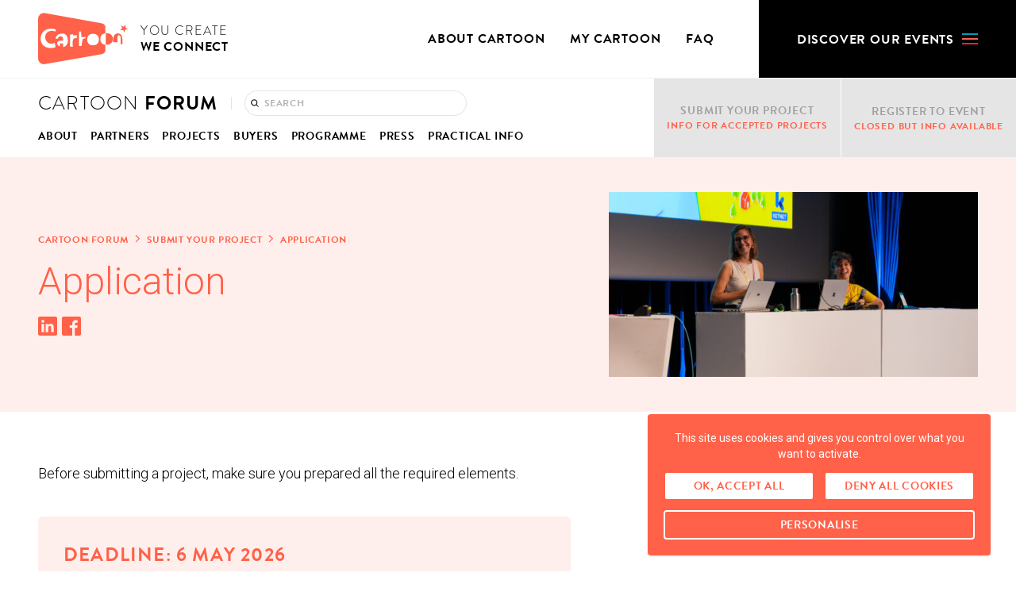

--- FILE ---
content_type: text/html; charset=UTF-8
request_url: https://www.cartoon-media.eu/forum/submit-your-project/application
body_size: 13536
content:


<!DOCTYPE html><html
lang="en"><head><meta
charset="utf-8"><meta
name="viewport" content="width=device-width, initial-scale=1"><base
href="https://www.cartoon-media.eu/"><link
rel="home" href="https://www.cartoon-media.eu/forum/"><title>
Application | Cartoon Forum</title><meta
name="description" content=""><meta
property="og:url" content="https://www.cartoon-media.eu/forum/submit-your-project/application"><meta
property="og:type" content="website"><meta
property="og:title" content="Application | Cartoon Forum"><meta
property="og:image" content="https://www.cartoon-media.eu/assets/images/Cartoon-Forum/2024/Pages/_1200x630_crop_center-center_none/53200979560_9f09b9a317_o.jpg"><meta
property="og:image:width" content="1200"><meta
property="og:image:height" content="630"><meta
property="og:description" content=""><meta
property="og:site_name" content="Cartoon"><meta
property="og:locale" content="en"><link
rel="home" href="https://www.cartoon-media.eu/forum/"><link
rel="canonical" href="https://www.cartoon-media.eu/forum/submit-your-project/application"><link
rel="preconnect" href="https://fonts.googleapis.com"><link
rel="preconnect" href="https://fonts.gstatic.com" crossorigin><link
href="https://fonts.googleapis.com/css2?family=Roboto:wght@300;400;500&family=Roboto:ital,wght@0,300;0,400;0,500;1,300;1,400;1,500&display=swap" rel="stylesheet"><link
rel="preconnect" href="https://use.typekit.net"><link
rel="stylesheet" href="https://use.typekit.net/ecc8ndx.css"><link
rel="stylesheet" href="/resources/css/styles.css?t=202601150300">
<noscript><style>img.lazyload{display:none}</style></noscript>
<style>			:root {
				--color-theme: 255, 97, 73;
			}
		</style></head><body
class="flex flex-col min-h-screen" x-data='{"menu":false,"sticky":false}' x-bind:class="{ &#039;md:overflow-hidden&#039;: menu }"><header
id="nav-main" class="z-50 max-h-screen bg-white border-b border-black border-opacity-5" :class="{
&#039;overflow-y-auto&#039;: menu
}" @keyup.escape.window="menu = false" @click.outside="menu = false"><nav
class="md:flex flex-wrap justify-between items-center relative z-50 md:py-0 md:pr-0 md:pl-8 lg:pl-10 xl:pl-12 2xl:pl-14 bg-white font-display font-bold uppercase leading-none tracking-wider"><div
class="p-5 md:px-0 md:py-4">
<a
class="flex fill-current text-theme" href="https://www.cartoon-media.eu/">
<svg
width="113" height="66" viewbox="0 0 113 66" xmlns="http://www.w3.org/2000/svg"><path
d="M108.948 24.395c-.085.467-.321.5-.527.072l-.964-1.998c-.206-.427-.761-.724-1.23-.66l-2.197.3c-.47.064-.574-.153-.232-.48l1.603-1.532c.343-.328.454-.946.248-1.373l-.963-1.996c-.206-.427-.033-.593.383-.368l1.955 1.049c.418.225 1.041.14 1.385-.188l1.603-1.532c.341-.327.553-.214.469.253l-.397 2.18c-.084.467.189 1.033.606 1.256l1.953 1.048c.419.225.374.46-.095.525l-2.196.299c-.47.064-.924.498-1.01.964l-.394 2.181zm-4.892 15.43l.002-7.861c0-1.632-.702-3.468-2.21-3.468-1.207 0-1.938.853-1.94 3.542v5.15l-5.528.02v-2.033c.002-5.197 1.987-9.066 6.036-9.065 4.172.001 5.804 3.166 5.803 8.942l-.002 4.773h-2.161zm-29.464-.66c-1.278 1.273-3.124 1.95-5.378 1.95h-.01c-2.35.002-4.203-.717-5.46-2-1.258-1.281-1.902-3.113-1.902-5.28 0-2.196.646-4.026 1.905-5.3 1.258-1.277 3.11-1.98 5.46-1.979 2.348 0 4.2.738 5.454 2.016 1.259 1.278 1.904 3.082 1.903 5.165.003 2.294-.69 4.152-1.972 5.428zm-14.565-7.341c.007 0-3.847 1.598-3.847 1.598-.063 0-1.508 8.542-1.505 8.605 0 0-3.137.025-3.125.032l.005-18.39 2.616.001s.46 7.206.485 7.18c.019-.016 5.37-.031 5.37-.031.09.294-.026 1.005 0 1.005zm-11.158.344l-.26-.017c-.498-.027-.935-.052-1.328-.052-1.131.008-1.834.175-2.644 1.016-.858.874-1.144 3.031-1.135 5.033 0 2.233.309 4.275.309 4.278l.04.284-3.601-.001.004-15.08 3.907-.41v1.541l4.71-.588-.002 3.996zm-17.153 11.17l-.287.046V38.87l-3.91-.001-.001 3.592c-.617 0-3.401-1.219-3.452-3.999-.018-1.612.862-3.304 5.41-3.319.08 0 .169-.014.288-.014h1.667v-2.003c-.023-2.218-1.19-3.404-3.303-3.428-1.358.001-3.087 1.231-3.092 2.84v.244h-3.06l.035-.279c.008-.027.845-6.236 8.465-6.23 2.002-.003 3.778.708 5.03 2.216 1.255 1.508 1.979 3.783 1.978 6.89 0 7.022-5.742 7.952-5.768 7.959zm-9.883.196c-.947.434-3.121.98-5.934.983-4.372 0-7.562-1.377-9.643-3.554-2.085-2.175-3.054-5.13-3.053-8.246.016-8.294 6.126-12.535 13.114-12.544 2.71.003 4.883.513 5.91 1.058l.177.091-.7 2.424-.25-.09c-1.582-.583-2.754-.823-3.945-.823-.76 0-1.532.098-2.422.276-3.659.724-6.181 4.035-6.182 7.788a8.5 8.5 0 00.164 1.66c.773 3.876 4.077 6.57 7.722 6.571a7.651 7.651 0 001.46-.145c.504-.101 2.25-.657 2.53-.77l.281-.111.943 5.351-.172.081zm56.565-10.346c-.002-2.195.644-4.025 1.904-5.301 1.08-1.095 2.598-1.765 4.49-1.934l.001-7.888c0-2.652-2.378-4.294-5.192-4.803L7.426.313A7.41 7.41 0 00.012 7.72L0 57.567a7.41 7.41 0 007.41 7.41l72.181-12.583c2.815-.593 5.194-2.149 5.195-4.8l.001-7.173c-1.89-.172-3.412-.852-4.492-1.955-1.255-1.28-1.9-3.11-1.897-5.278zm6.774 7.115c.327.028.663.042 1.011.042h.012c2.437 0 4.432-.677 5.814-1.952 1.383-1.276 2.132-3.133 2.129-5.43 0-2.086-.696-3.89-2.054-5.171-1.355-1.28-3.357-2.017-5.897-2.016-.348 0-.684.017-1.01.04l-.005 14.487z"/></svg>				<span
class="sr-only">
Cartoon
</span><div
class="ml-4 my-auto leading-5 text-center text-black uppercase">
<span
class="block font-light tracking-widest">
You cre­ate
</span>
<span
class="block ">
We con­nect
</span></div>
</a></div><div
class="md:flex items-center md:self-stretch md:w-full lg:w-auto"><div
class="h-full px-5 pb-5 md:pr-10 lg:pr-12 xl:pr-14 md:pb-0 md:pl-0"><ul
class="flex items-center h-full md:-mr-4 md:-ml-4 space-x-5 md:space-x-0"><li
class="md:relative md:h-full" data-menu-children x-data="{ open: false }" @mouseleave="open = false">
<a
class="flex items-center md:h-full md:px-4" href="https://www.cartoon-media.eu/about-cartoon" @mouseover="open = true">
About CAR­TOON
</a><div
class="w-max hidden sm:block absolute top-full left-1/2 z-40 bg-white border border-black border-opacity-5 rounded opacity-0 transform -translate-x-1/2 translate-y-4 transition-all" :class="{
&#039;opacity-100&#039;: open,
&#039;translate-y-4&#039;: !open,
&#039;pointer-events-none&#039;: !open
}">
<svg
class="absolute top-0 left-1/2 w-3 transform -translate-x-1/2 -translate-y-full" viewBox="0 0 12.021 6.718" xmlns="http://www.w3.org/2000/svg">
<path
fill="#FFF" fill-rule="evenodd" stroke="#F2F2F2" d="M.354 6.364 6.01.707l5.657 5.657"/>
</svg><ul
class="divide-y divide-black divide-opacity-5 text-xs font-display font-bold uppercase leading-none tracking-wider"><li>
<a
class="flex items-center h-10 px-4 text-left leading-none" href="https://www.cartoon-media.eu/about-cartoon/our-story" aria-current="">
Our sto­ry
</a></li><li>
<a
class="flex items-center h-10 px-4 text-left leading-none" href="https://www.cartoon-media.eu/about-cartoon/our-mission" aria-current="">
Our mis­sion
</a></li><li>
<a
class="flex items-center h-10 px-4 text-left leading-none" href="https://www.cartoon-media.eu/about-cartoon/our-values" aria-current="">
Our val­ues
</a></li><li>
<a
class="flex items-center h-10 px-4 text-left leading-none" href="https://www.cartoon-media.eu/about-cartoon/our-sustainable-commitment" aria-current="">
Our sus­tain­able commitment
</a></li><li>
<a
class="flex items-center h-10 px-4 text-left leading-none" href="https://www.cartoon-media.eu/about-cartoon/team" aria-current="">
Team
</a></li><li>
<a
class="flex items-center h-10 px-4 text-left leading-none" href="https://www.cartoon-media.eu/about-cartoon/board-of-directors" aria-current="">
Board of directors
</a></li><li>
<a
class="flex items-center h-10 px-4 text-left leading-none" href="https://www.cartoon-media.eu/about-cartoon/contact" aria-current="">
Con­tact&nbsp;us
</a></li></ul></div></li><li
class="md:relative md:h-full" data-menu-children x-data="{ open: false }" @mouseleave="open = false">
<a
class="flex items-center md:h-full md:px-4" href="https://www.cartoon-media.eu/my-cartoon" @mouseover="open = true">
My Car­toon
</a><div
class="w-max hidden sm:block absolute top-full left-1/2 z-40 bg-white border border-black border-opacity-5 rounded opacity-0 transform -translate-x-1/2 translate-y-4 transition-all" :class="{
&#039;opacity-100&#039;: open,
&#039;translate-y-4&#039;: !open,
&#039;pointer-events-none&#039;: !open
}">
<svg
class="absolute top-0 left-1/2 w-3 transform -translate-x-1/2 -translate-y-full" viewBox="0 0 12.021 6.718" xmlns="http://www.w3.org/2000/svg">
<path
fill="#FFF" fill-rule="evenodd" stroke="#F2F2F2" d="M.354 6.364 6.01.707l5.657 5.657"/>
</svg><ul
class="divide-y divide-black divide-opacity-5 text-xs font-display font-bold uppercase leading-none tracking-wider"><li>
<a
class="flex items-center h-10 px-4 text-left leading-none" href="https://www.cartoon-media.eu/my-cartoon/my-profile" aria-current="">
My pro­file
</a></li><li>
<a
class="flex items-center h-10 px-4 text-left leading-none" href="https://www.cartoon-media.eu/my-cartoon/my-registrations" aria-current="">
My reg­is­tra­tions
</a></li><li>
<a
class="flex items-center h-10 px-4 text-left leading-none" href="https://www.cartoon-media.eu/my-cartoon/my-projects" aria-current="">
My projects
</a></li></ul></div></li><li
class="md:relative md:h-full" x-data="" @mouseleave="">
<a
class="flex items-center md:h-full md:px-4" href="https://www.cartoon-media.eu/faq">
FAQ
</a></li></ul></div><a
role="button" tabindex="0" class="flex items-center justify-between md:justify-start h-full bg-black text-white md:ml-auto lg:ml-0 px-5 md:px-8 lg:px-10 xl:px-12 2xl:px-14 py-4 select-none" @click="menu = !menu">
<span
class="relative top-px">
Dis­cov­er our events
</span>
<span
class="relative -top-px w-5 ml-2.5">
<span
class="block w-full absolute left-1/2 top-1/2 transform -translate-x-1/2 -translate-y-1/2">
<span
class="block absolute h-0.5 w-5 bg-blue transform transition duration-200 ease-in-out" aria-hidden="true" :class="{ &#039;rotate-45&#039;: menu, &#039;-translate-y-1.5&#039;: !menu }"></span>
<span
class="block absolute h-0.5 w-5 bg-orange transform transition duration-200 ease-in-out" aria-hidden="true" :class="{ &#039;opacity-0&#039;: menu }"></span>
<span
class="block absolute h-0.5 w-5 bg-pink transform transition duration-200 ease-in-out" aria-hidden="true" :class="{ &#039;-rotate-45&#039;: menu, &#039;translate-y-1.5&#039;: !menu }"></span>
</span>
</span>
</a></div></nav><nav
class="pt-5 pr-5 pb-20 pl-5 md:p-8 lg:p-10 xl:p-12 2xl:p-14 bg-white" x-show="menu" x-transition x-cloak><div ><h2 class="mb-4 text-xl md:text-2xl font-display font-bold uppercase">
Co-pro &amp;&nbsp;Pitch­ing events</h2><div
class="grid md:grid-cols-2 gap-5 md:gap-8 lg:gap-10 xl:gap-12 2xl:gap-14">
<a
class="flex flex-col justify-center px-5 py-8 md:py-16 bg-theme bg-opacity-20 text-theme rounded-md text-center transition-opacity" href="https://www.cartoon-media.eu/movie/" style="--color-theme: 236, 31, 94;">
<span
class="mb-4 text-sm font-medium uppercase tracking-wider">
<span>
03-05 Mar. 2026
</span>
<span>
•
</span>
<span>
Bor­deaux
</span>
</span><h3  class="text-4xl md:text-5xl font-display uppercase tracking-wider">
<span
class="block font-light">
Cartoon
</span>
<span
class="block font-bold">
Movie
</span></h3><p
class="mt-3 text-lg font-light">
For ani­ma­tion fea­ture projects</p>
</a>
<a
class="flex flex-col justify-center px-5 py-8 md:py-16 bg-theme bg-opacity-20 text-theme rounded-md text-center transition-opacity" href="https://www.cartoon-media.eu/forum/" style="--color-theme: 255, 97, 73;">
<span
class="mb-4 text-sm font-medium uppercase tracking-wider">
<span>
14-17 Sep. 2026
</span>
<span>
•
</span>
<span>
Toulouse
</span>
</span><h3  class="text-4xl md:text-5xl font-display uppercase tracking-wider">
<span
class="block font-light">
Cartoon
</span>
<span
class="block font-bold">
Forum
</span></h3><p
class="mt-3 text-lg font-light">
For ani­mat­ed TV series projects</p>
</a></div></div><div
class="mt-10 lg:mt-14"><h2 class="mb-4 text-xl md:text-2xl font-display font-bold uppercase">
Car­toon Mas­ters - Training</h2><div
class="grid md:grid-cols-2 xl:grid-cols-3 gap-5 md:gap-8 lg:gap-10 xl:gap-12 2xl:gap-14">
<a
class="flex flex-col justify-center px-5 py-6 md:py-12 bg-theme bg-opacity-20 text-theme rounded-md text-center transition-opacity" href="https://www.cartoon-media.eu/springboard/" style="--color-theme: 0, 159, 187;">
<span
class="mb-4 text-sm font-medium uppercase tracking-wider">
<span>
28-30 Oct. 2025
</span>
<span>
•
</span>
<span>
Madrid
</span>
</span><h3  class="text-4xl font-display uppercase tracking-wider">
<span
class="block font-light">
Cartoon
</span>
<span
class="block font-bold">
Springboard
</span></h3><p
class="mt-3 text-base font-light">
For young tal­ents in animation</p>
</a>
<a
class="flex flex-col justify-center px-5 py-6 md:py-12 bg-theme bg-opacity-20 text-theme rounded-md text-center transition-opacity" href="https://www.cartoon-media.eu/business/" style="--color-theme: 0, 167, 149;">
<span
class="mb-4 text-sm font-medium uppercase tracking-wider">
<span>
12-14 Nov. 2025
</span>
<span>
•
</span>
<span>
Brus­sels
</span>
</span><h3  class="text-4xl font-display uppercase tracking-wider">
<span
class="block font-light">
Cartoon
</span>
<span
class="block font-bold">
Business
</span></h3><p
class="mt-3 text-base font-light">
Find­ing togeth­er the best growth mod­els for and with animation</p>
</a>
<a
class="flex flex-col justify-center px-5 py-6 md:py-12 bg-theme bg-opacity-20 text-theme rounded-md text-center transition-opacity" href="https://www.cartoon-media.eu/next/" style="--color-theme: 145, 18, 124;">
<span
class="mb-4 text-sm font-medium uppercase tracking-wider">
<span>
08-10 Apr. 2026
</span>
<span>
•
</span>
<span>
Mar­seille
</span>
</span><h3  class="text-4xl font-display uppercase tracking-wider">
<span
class="block font-light">
Cartoon
</span>
<span
class="block font-bold">
Next
</span></h3><p
class="mt-3 text-base font-light">
Imag­i­neer­ing the Future of Ani­ma­tion and Dig­i­tal Content</p>
</a></div></div></nav></header><nav
id="nav-site" class="sm:flex justify-between lg:sticky top-0 z-40 -mt-px md:px-8 lg:px-10 xl:px-12 2xl:px-14 bg-white font-display font-bold uppercase tracking-wider transition-shadow" :class="{ &#039;shadow bg-white&#039;: sticky }" @scroll.window="sticky = document.getElementById(&#039;nav-site&#039;).getBoundingClientRect().top == 0"><div
class="flex flex-wrap justify-between items-center md:-mr-8 lg:-mr-10 xl:-mr-12 2xl:-mr-14"><div
class="grid gap-4 xl:gap-0 py-4 xl:pt-4 xl:pb-0"><div
class="grid gap-2 lg:flex lg:items-center px-5 md:px-0 lg:mr-10 xl:mr-12 2xl:mr-14">
<a
class="block" href="https://www.cartoon-media.eu/forum/"><h3  class="text-2xl font-display uppercase tracking-wider">
<span
class="font-light">
Cartoon
</span>
<span
class="font-bold">
Forum
</span></h3>
</a><div
class="hidden lg:block w-px h-4 mx-4 bg-black bg-opacity-10"></div><form
class="grid" action="https://www.cartoon-media.eu/forum/search" method="get"><div
class="relative">
<svg
class="absolute top-1/2 left-2 w-2.5 h-2.5 transform -translate-y-1/2 fill-none" role="img" aria-hidden="true">
<use
xlink:href="/resources/img/sprites.svg#icon-search"></use>
</svg><input
type="search" class="block w-full min-w-280px py-1.5 pl-6 border-black border-opacity-10 rounded-full text-black text-opacity-75 text-xs font-display font-bold leading-none tracking-wider uppercase appearance-none placeholder-black placeholder-opacity-30 focus:bg-white focus:border-black focus:border-opacity-10 focus:ring-black focus:ring-opacity-10" name="keywords" placeholder="Search" autocomplete="off"></div></form></div><div
class="md:flex items-center self-stretch w-full md:w-auto text-sm"><ul
class="grid grid-cols-2 lg:grid-cols-3 xl:grid-cols-4 gap-2 md:gap-1 xl:flex md:-mx-4 lg:-mx-8 xl:-mx-2 2xl:-mx-4 md:mr-11 px-5 md:px-0 md:text-center"><li
class="relative md:mx-4 lg:mx-8 xl:mx-2 2xl:mx-4 -my-1 xl:-my-0" data-menu-children x-data="{ open: false }" @mouseleave="open = false">
<a
class="md:group md:flex md:items-center py-1 xl:py-4" href="https://www.cartoon-media.eu/forum/about" @mouseover="open = true">
<span>
About
</span>
</a><div
class="w-max hidden sm:block absolute top-full left-0 z-40 bg-white border border-black border-opacity-5 rounded opacity-0 transform transition-all" :class="{
&#039;opacity-100&#039;: open,
&#039;pointer-events-none&#039;: !open
}">
<svg
class="absolute top-0 left-4 w-3 transform -translate-y-full" viewBox="0 0 12.021 6.718" xmlns="http://www.w3.org/2000/svg">
<path
fill="#FFF" fill-rule="evenodd" stroke="#F2F2F2" d="M.354 6.364 6.01.707l5.657 5.657"/>
</svg><ul
class="divide-y divide-black divide-opacity-5 text-xs font-display font-bold uppercase leading-none tracking-wider"><li>
<a
class="flex items-center h-10 px-4 text-left leading-none" href="https://www.cartoon-media.eu/forum/about/concept" aria-current="">
Con­cept
</a></li><li>
<a
class="flex items-center h-10 px-4 text-left leading-none" href="https://www.cartoon-media.eu/forum/about/how-it-works" aria-current="">
How it&nbsp;works
</a></li><li>
<a
class="flex items-center h-10 px-4 text-left leading-none" href="https://www.cartoon-media.eu/forum/about/report" aria-current="">
Report 2025
</a></li></ul></div></li><li
class="relative md:mx-4 lg:mx-8 xl:mx-2 2xl:mx-4 -my-1 xl:-my-0" data-menu-children x-data="{ open: false }" @mouseleave="open = false">
<a
class="md:group md:flex md:items-center py-1 xl:py-4" href="https://www.cartoon-media.eu/forum/partners" @mouseover="open = true">
<span>
Part­ners
</span>
</a><div
class="w-max hidden sm:block absolute top-full left-0 z-40 bg-white border border-black border-opacity-5 rounded opacity-0 transform transition-all" :class="{
&#039;opacity-100&#039;: open,
&#039;pointer-events-none&#039;: !open
}">
<svg
class="absolute top-0 left-4 w-3 transform -translate-y-full" viewBox="0 0 12.021 6.718" xmlns="http://www.w3.org/2000/svg">
<path
fill="#FFF" fill-rule="evenodd" stroke="#F2F2F2" d="M.354 6.364 6.01.707l5.657 5.657"/>
</svg><ul
class="divide-y divide-black divide-opacity-5 text-xs font-display font-bold uppercase leading-none tracking-wider"><li>
<a
class="flex items-center h-10 px-4 text-left leading-none" href="https://www.cartoon-media.eu/forum/partners/host-town" aria-current="">
Host Town: Toulouse (France)
</a></li><li>
<a
class="flex items-center h-10 px-4 text-left leading-none" href="https://www.cartoon-media.eu/forum/partners/host-region" aria-current="">
Host Region: Occ­i­tanie (France)
</a></li><li>
<a
class="flex items-center h-10 px-4 text-left leading-none" href="https://www.cartoon-media.eu/forum/partners/animation-in-occitanie" aria-current="">
Ani­ma­tion in Occitanie
</a></li><li>
<a
class="flex items-center h-10 px-4 text-left leading-none" href="https://www.cartoon-media.eu/forum/partners/video-games-in-occitanie" aria-current="">
Video games in Occitanie
</a></li></ul></div></li><li
class="relative md:mx-4 lg:mx-8 xl:mx-2 2xl:mx-4 -my-1 xl:-my-0" data-menu-children x-data="{ open: false }" @mouseleave="open = false">
<a
class="md:group md:flex md:items-center py-1 xl:py-4" href="https://www.cartoon-media.eu/forum/projects" @mouseover="open = true">
<span>
Projects
</span>
</a><div
class="w-max hidden sm:block absolute top-full left-0 z-40 bg-white border border-black border-opacity-5 rounded opacity-0 transform transition-all" :class="{
&#039;opacity-100&#039;: open,
&#039;pointer-events-none&#039;: !open
}">
<svg
class="absolute top-0 left-4 w-3 transform -translate-y-full" viewBox="0 0 12.021 6.718" xmlns="http://www.w3.org/2000/svg">
<path
fill="#FFF" fill-rule="evenodd" stroke="#F2F2F2" d="M.354 6.364 6.01.707l5.657 5.657"/>
</svg><ul
class="divide-y divide-black divide-opacity-5 text-xs font-display font-bold uppercase leading-none tracking-wider"><li>
<a
class="flex items-center h-10 px-4 text-left leading-none" href="https://www.cartoon-media.eu/forum/projects/discover-the-projects-2" aria-current="">
Dis­cov­er the projects
</a></li><li>
<a
class="flex items-center h-10 px-4 text-left leading-none" href="https://www.cartoon-media.eu/forum/projects/trailers" aria-current="">
Trail­ers
</a></li></ul></div></li><li
class="md:flex md:items-center md:mx-4 lg:mx-8 xl:mx-2 2xl:mx-4 -my-1 xl:-my-0">
<a
class="py-1 xl:py-4" href="https://www.cartoon-media.eu/forum/buyers-wip">
<span>
Buy­ers
</span>
</a></li><li
class="relative md:mx-4 lg:mx-8 xl:mx-2 2xl:mx-4 -my-1 xl:-my-0" data-menu-children x-data="{ open: false }" @mouseleave="open = false">
<a
class="md:group md:flex md:items-center py-1 xl:py-4" href="https://www.cartoon-media.eu/forum/programme" @mouseover="open = true">
<span>
Pro­gramme
</span>
</a><div
class="w-max hidden sm:block absolute top-full left-0 z-40 bg-white border border-black border-opacity-5 rounded opacity-0 transform transition-all" :class="{
&#039;opacity-100&#039;: open,
&#039;pointer-events-none&#039;: !open
}">
<svg
class="absolute top-0 left-4 w-3 transform -translate-y-full" viewBox="0 0 12.021 6.718" xmlns="http://www.w3.org/2000/svg">
<path
fill="#FFF" fill-rule="evenodd" stroke="#F2F2F2" d="M.354 6.364 6.01.707l5.657 5.657"/>
</svg><ul
class="divide-y divide-black divide-opacity-5 text-xs font-display font-bold uppercase leading-none tracking-wider"><li>
<a
class="flex items-center h-10 px-4 text-left leading-none" href="https://www.cartoon-media.eu/forum/programme/programme-overview" aria-current="">
Pro­gramme overview
</a></li><li>
<a
class="flex items-center h-10 px-4 text-left leading-none" href="https://www.cartoon-media.eu/forum/programme/ebu-co-development-initiative" aria-current="">
EBU Co-Devel­op­ment Initiative
</a></li><li>
<a
class="flex items-center h-10 px-4 text-left leading-none" href="https://www.cartoon-media.eu/forum/programme/fill-the-gap" aria-current="">
Fill the Gap Initiative
</a></li><li>
<a
class="flex items-center h-10 px-4 text-left leading-none" href="https://www.cartoon-media.eu/forum/programme/networking" aria-current="">
Net­work­ing afternoon
</a></li><li>
<a
class="flex items-center h-10 px-4 text-left leading-none" href="https://www.cartoon-media.eu/forum/programme/coaching-programme" aria-current="">
Coach­ing Programme
</a></li><li>
<a
class="flex items-center h-10 px-4 text-left leading-none" href="https://www.cartoon-media.eu/forum/programme/tributes" aria-current="">
Trib­utes&nbsp;2026
</a></li></ul></div></li><li
class="relative md:mx-4 lg:mx-8 xl:mx-2 2xl:mx-4 -my-1 xl:-my-0" data-menu-children x-data="{ open: false }" @mouseleave="open = false">
<a
class="md:group md:flex md:items-center py-1 xl:py-4" href="https://www.cartoon-media.eu/forum/press" @mouseover="open = true">
<span>
Press
</span>
</a><div
class="w-max hidden sm:block absolute top-full left-0 z-40 bg-white border border-black border-opacity-5 rounded opacity-0 transform transition-all" :class="{
&#039;opacity-100&#039;: open,
&#039;pointer-events-none&#039;: !open
}">
<svg
class="absolute top-0 left-4 w-3 transform -translate-y-full" viewBox="0 0 12.021 6.718" xmlns="http://www.w3.org/2000/svg">
<path
fill="#FFF" fill-rule="evenodd" stroke="#F2F2F2" d="M.354 6.364 6.01.707l5.657 5.657"/>
</svg><ul
class="divide-y divide-black divide-opacity-5 text-xs font-display font-bold uppercase leading-none tracking-wider"><li>
<a
class="flex items-center h-10 px-4 text-left leading-none" href="https://www.cartoon-media.eu/forum/press/press-corner" aria-current="">
Press cor­ner
</a></li><li>
<a
class="flex items-center h-10 px-4 text-left leading-none" href="https://www.cartoon-media.eu/forum/press/communication-kit" aria-current="">
Com­mu­ni­ca­tion&nbsp;kit
</a></li><li>
<a
class="flex items-center h-10 px-4 text-left leading-none" href="https://www.cartoon-media.eu/forum/press/photos" aria-current="">
Pho­tos
</a></li><li>
<a
class="flex items-center h-10 px-4 text-left leading-none" href="https://www.cartoon-media.eu/forum/press/video-interviews" aria-current="">
Video inter­views
</a></li><li>
<a
class="flex items-center h-10 px-4 text-left leading-none" href="https://www.cartoon-media.eu/forum/press/reportages" aria-current="">
Reportages
</a></li></ul></div></li><li
class="relative md:mx-4 lg:mx-8 xl:mx-2 2xl:mx-4 -my-1 xl:-my-0" data-menu-children x-data="{ open: false }" @mouseleave="open = false">
<a
class="md:group md:flex md:items-center py-1 xl:py-4" href="https://www.cartoon-media.eu/forum/practical-info" @mouseover="open = true">
<span>
Prac­ti­cal&nbsp;info
</span>
</a><div
class="w-max hidden sm:block absolute top-full left-0 z-40 bg-white border border-black border-opacity-5 rounded opacity-0 transform transition-all" :class="{
&#039;opacity-100&#039;: open,
&#039;pointer-events-none&#039;: !open
}">
<svg
class="absolute top-0 left-4 w-3 transform -translate-y-full" viewBox="0 0 12.021 6.718" xmlns="http://www.w3.org/2000/svg">
<path
fill="#FFF" fill-rule="evenodd" stroke="#F2F2F2" d="M.354 6.364 6.01.707l5.657 5.657"/>
</svg><ul
class="divide-y divide-black divide-opacity-5 text-xs font-display font-bold uppercase leading-none tracking-wider"><li>
<a
class="flex items-center h-10 px-4 text-left leading-none" href="https://www.cartoon-media.eu/forum/practical-info/venue" aria-current="">
Venue
</a></li><li>
<a
class="flex items-center h-10 px-4 text-left leading-none" href="https://www.cartoon-media.eu/forum/practical-info/hotels" aria-current="">
Hotels
</a></li><li>
<a
class="flex items-center h-10 px-4 text-left leading-none" href="https://www.cartoon-media.eu/forum/practical-info/transport" aria-current="">
Trans­port
</a></li><li>
<a
class="flex items-center h-10 px-4 text-left leading-none" href="https://www.cartoon-media.eu/forum/practical-info/restaurants" aria-current="">
Restau­rants
</a></li></ul></div></li></ul></div></div></div><ul
class="grid xl:flex xl:flex-row md:min-w-289px lg:min-w-305px md:-mr-8 lg:-mr-10 xl:-mr-12 2xl:-mr-14 xl:divide-x divide-y divide-white text-center"><li
class="relative md:h-full" data-menu-children x-data="{ open: false }" @mouseleave="open = false">
<a
class="flex flex-col justify-center h-full px-5 md:px-6 lg:px-10 xl:px-4 2xl:px-10 py-2 bg-black bg-opacity-10 text-black text-opacity-30" href="https://www.cartoon-media.eu/forum/submit-your-project" @mouseover="open = true">
<span
class="text-sm">
Sub­mit your project
</span>
<span
class="block text-xs text-theme">
Info for accept­ed projects
</span>
</a><div
class="w-full hidden sm:block absolute top-full left-1/2 z-40 bg-white border border-black border-opacity-5 rounded opacity-0 transform -translate-x-1/2 translate-y-4 transition-all" :class="{
&#039;opacity-100&#039;: open,
&#039;translate-y-4&#039;: !open,
&#039;pointer-events-none&#039;: !open
}">
<svg
class="absolute top-0 left-1/2 w-3 transform -translate-x-1/2 -translate-y-full" viewBox="0 0 12.021 6.718" xmlns="http://www.w3.org/2000/svg">
<path
fill="#FFF" fill-rule="evenodd" stroke="#F2F2F2" d="M.354 6.364 6.01.707l5.657 5.657"/>
</svg><ul
class="divide-y divide-black divide-opacity-5 text-xs font-display font-bold uppercase leading-none tracking-wider"><li>
<a
class="flex items-center h-10 px-4 text-left leading-none" href="https://www.cartoon-media.eu/forum/submit-your-project/regulations" aria-current="">
Reg­u­la­tions
</a></li><li>
<a
class="flex items-center h-10 px-4 text-left text-theme leading-none" href="https://www.cartoon-media.eu/forum/submit-your-project/application" aria-current="page">
Appli­ca­tion
</a></li><li>
<a
class="flex items-center h-10 px-4 text-left leading-none" href="https://www.cartoon-media.eu/forum/submit-your-project/schedule-deadlines" aria-current="">
Sched­ule &amp;&nbsp;Deadlines
</a></li><li>
<a
class="flex items-center h-10 px-4 text-left leading-none" href="https://www.cartoon-media.eu/forum/submit-your-project/for-accepted-projects" aria-current="">
For accept­ed projects
</a></li></ul></div></li><li
class="relative md:h-full" data-menu-children x-data="{ open: false }" @mouseleave="open = false">
<a
class="flex flex-col justify-center h-full px-5 md:px-6 lg:px-10 xl:px-4 2xl:px-10 py-2 bg-black bg-opacity-10 text-black text-opacity-30" href="https://www.cartoon-media.eu/forum/register-to-event" @mouseover="open = true">
<span
class="text-sm">
Reg­is­ter to&nbsp;event
</span>
<span
class="block text-xs text-theme">
Closed but info available
</span>
</a><div
class="w-full hidden sm:block absolute top-full left-1/2 z-40 bg-white border border-black border-opacity-5 rounded opacity-0 transform -translate-x-1/2 translate-y-4 transition-all" :class="{
&#039;opacity-100&#039;: open,
&#039;translate-y-4&#039;: !open,
&#039;pointer-events-none&#039;: !open
}">
<svg
class="absolute top-0 left-1/2 w-3 transform -translate-x-1/2 -translate-y-full" viewBox="0 0 12.021 6.718" xmlns="http://www.w3.org/2000/svg">
<path
fill="#FFF" fill-rule="evenodd" stroke="#F2F2F2" d="M.354 6.364 6.01.707l5.657 5.657"/>
</svg><ul
class="divide-y divide-black divide-opacity-5 text-xs font-display font-bold uppercase leading-none tracking-wider"><li>
<a
class="flex items-center h-10 px-4 text-left leading-none" href="https://www.cartoon-media.eu/forum/register-to-event/who-can-register" aria-current="">
Who can register
</a></li><li>
<a
class="flex items-center h-10 px-4 text-left leading-none" href="https://www.cartoon-media.eu/forum/register-to-event/accreditation-fees" aria-current="">
Accred­i­ta­tion&nbsp;fees
</a></li><li>
<a
class="flex items-center h-10 px-4 text-left leading-none" href="https://www.cartoon-media.eu/forum/register-to-event/changes-cancellation" aria-current="">
Changes &amp;&nbsp;cancellation
</a></li></ul></div></li></ul></nav><div
class="grid lg:grid-cols-12 gap-8 lg:gap-10 xl:gap-12 2xl:gap-14 flex flex-wrap md:flex-nowrap items-center px-5 md:px-8 lg:px-10 xl:px-12 2xl:px-14 py-10 md:py-11 bg-theme bg-opacity-10 text-theme"><div
class="lg:col-span-7 2xl:col-span-6"><nav
aria-label="breadcrumb" class="breadcrumb text-xs font-display font-bold leading-normal uppercase tracking-wider"><ol
class="flex md:inline items-center -mx-5 md:mx-0 pl-5 md:pl-0 overflow-auto scrollbar-hide"><li
class="block md:inline-block min-w-max md:min-w-0">
<a
href="https://www.cartoon-media.eu/forum/">
Car­toon&nbsp;Forum
</a></li><li
class="inline-block mx-2" aria-hidden="true">
<svg
width="7" height="10" viewbox="0 0 7 10" class="fill-current" xmlns="http://www.w3.org/2000/svg">
<path
d="M.514.875l.863-.857L6.17 4.815 1.372 9.613l-.858-.858 3.94-3.94z"/>
</svg></li><li
class="block md:inline-block min-w-max md:min-w-0">
<a
href="https://www.cartoon-media.eu/forum/submit-your-project">
Sub­mit your project
</a></li><li
class="inline-block mx-2" aria-hidden="true">
<svg
width="7" height="10" viewbox="0 0 7 10" class="fill-current" xmlns="http://www.w3.org/2000/svg">
<path
d="M.514.875l.863-.857L6.17 4.815 1.372 9.613l-.858-.858 3.94-3.94z"/>
</svg></li><li
class="block md:inline-block min-w-max md:min-w-0 pr-5 md:pr-0" aria-current="location">
Appli­ca­tion</li></ol></nav><h1  class="mt-5 mb-5 text-4xl md:text-5xl font-light">
Appli­ca­tion</h1><nav
id="share"><ol
class="flex divide-x-6 divide-transparent leading-none"><li>
<a
class="block w-6 h-6 fill-current" href="https://www.linkedin.com/sharing/share-offsite/?url=https://www.cartoon-media.eu/forum/submit-your-project/application" title="Share on LinkedIn" rel="noreferrer noopener" target="_blank">
<svg
width="24" height="24" viewbox="0 0 24 24" xmlns="http://www.w3.org/2000/svg"><path
d="M21.818 0H2.182A2.181 2.181 0 000 2.182v19.636A2.18 2.18 0 002.182 24h19.636A2.181 2.181 0 0024 21.818V2.182A2.181 2.181 0 0021.818 0zM7.586 19.636H4.368V9.281h3.218v10.355zM5.944 7.801a1.876 1.876 0 110-3.752 1.876 1.876 0 010 3.752zm13.697 11.835h-3.216v-5.035c0-1.201-.022-2.746-1.673-2.746-1.674 0-1.932 1.308-1.932 2.658v5.123H9.604V9.281h3.088v1.415h.043c.43-.813 1.48-1.672 3.045-1.672 3.259 0 3.86 2.145 3.86 4.933v5.68z"/></svg>					</a></li><li>
<a
class="block w-6 h-6 fill-current" href="https://www.facebook.com/sharer.php?u=https://www.cartoon-media.eu/forum/submit-your-project/application" title="Share on Facebook" rel="noreferrer noopener" target="_blank">
<svg
width="24" height="24" viewbox="0 0 24 24" xmlns="http://www.w3.org/2000/svg"><path
d="M21.818 0H2.182A2.181 2.181 0 000 2.182v19.636A2.18 2.18 0 002.182 24H13.09v-9.818H9.818v-3.273h3.273V9.152c0-3.328 1.621-4.788 4.386-4.788 1.325 0 2.025.098 2.357.143v3.13h-1.886c-1.174 0-1.584.619-1.584 1.874v1.398h3.44l-.467 3.273h-2.973V24h5.454A2.181 2.181 0 0024 21.818V2.182A2.182 2.182 0 0021.818 0z"/></svg>					</a></li></ol></nav></div><figure
class="lg:col-start-8 2xl:col-start-8 lg:col-span-5 mt-10 md:mt-0">
<noscript>
<img
src="https://www.cartoon-media.eu/assets/images/Cartoon-Forum/2024/Pages/_721x361_crop_center-center_none/53200979560_9f09b9a317_o.jpg" srcset="https://www.cartoon-media.eu/assets/images/Cartoon-Forum/2024/Pages/_480x240_crop_center-center_none/53200979560_9f09b9a317_o.jpg 480w, https://www.cartoon-media.eu/assets/images/Cartoon-Forum/2024/Pages/_600x300_crop_center-center_none/53200979560_9f09b9a317_o.jpg 600w, https://www.cartoon-media.eu/assets/images/Cartoon-Forum/2024/Pages/_721x361_crop_center-center_none/53200979560_9f09b9a317_o.jpg 721w, https://www.cartoon-media.eu/assets/images/Cartoon-Forum/2024/Pages/_960x480_crop_center-center_none/53200979560_9f09b9a317_o.jpg 960w" width="721" height="361" alt="" data-src="https://www.cartoon-media.eu/assets/images/Cartoon-Forum/2024/Pages/_721x361_crop_center-center_none/53200979560_9f09b9a317_o.jpg" data-srcset="https://www.cartoon-media.eu/assets/images/Cartoon-Forum/2024/Pages/_480x240_crop_center-center_none/53200979560_9f09b9a317_o.jpg 480w, https://www.cartoon-media.eu/assets/images/Cartoon-Forum/2024/Pages/_600x300_crop_center-center_none/53200979560_9f09b9a317_o.jpg 600w, https://www.cartoon-media.eu/assets/images/Cartoon-Forum/2024/Pages/_721x361_crop_center-center_none/53200979560_9f09b9a317_o.jpg 721w, https://www.cartoon-media.eu/assets/images/Cartoon-Forum/2024/Pages/_960x480_crop_center-center_none/53200979560_9f09b9a317_o.jpg 960w" data-sizes="(max-width: 1535px) 600px, (max-width: 1279px) 480px, (max-width: 1023px) 960px, (max-width: 767px) 721px, (max-width: 639px) 600px, 721px" draggable="false" sizes="(max-width: 1535px) 600px, (max-width: 1279px) 480px, (max-width: 1023px) 960px, (max-width: 767px) 721px, (max-width: 639px) 600px, 721px">
</noscript><img
class="lazyload" src="[data-uri]" width="721" height="361" alt="" data-src="https://www.cartoon-media.eu/assets/images/Cartoon-Forum/2024/Pages/_721x361_crop_center-center_none/53200979560_9f09b9a317_o.jpg" data-srcset="https://www.cartoon-media.eu/assets/images/Cartoon-Forum/2024/Pages/_480x240_crop_center-center_none/53200979560_9f09b9a317_o.jpg 480w, https://www.cartoon-media.eu/assets/images/Cartoon-Forum/2024/Pages/_600x300_crop_center-center_none/53200979560_9f09b9a317_o.jpg 600w, https://www.cartoon-media.eu/assets/images/Cartoon-Forum/2024/Pages/_721x361_crop_center-center_none/53200979560_9f09b9a317_o.jpg 721w, https://www.cartoon-media.eu/assets/images/Cartoon-Forum/2024/Pages/_960x480_crop_center-center_none/53200979560_9f09b9a317_o.jpg 960w" data-sizes="(max-width: 1535px) 600px, (max-width: 1279px) 480px, (max-width: 1023px) 960px, (max-width: 767px) 721px, (max-width: 639px) 600px, 721px" draggable="false"></figure></div><main
class="flex-grow"><div
class="px-5 md:px-8 lg:px-10 xl:px-12 2xl:px-14 pt-8 md:pt-12 lg:pt-16 pb-10 md:pb-20"><div
class="grid lg:grid-cols-12 gap-y-0 gap-x-10 md:gap-x-8 lg:gap-x-10 xl:gap-x-12 2xl:gap-x-14 font-light text-lg"><div
class="lg:col-span-7 2xl:col-span-[50.1%]"><p>Before submitting a project, make sure you prepared all the required elements.</p></div><div
class="lg:col-span-7 2xl:col-span-[50.1%] mt-10">
<a
class="group block sm:flex items-center lg:col-span-7 2xl:col-span-[50.1%] p-8 bg-theme bg-opacity-10 text-theme rounded-md" href="https://www.cartoon-media.eu/my-cartoon/my-projects"><div
class="flex-grow"><h2  class="text-2xl font-display font-bold uppercase tracking-wider">
Dead­line: 6&nbsp;MAY 2026</h2><div
class="pt-2.5 text-sm inline-flex items-center fill-current font-bold uppercase tracking-wider">		<span
class="w-5 transition-transform transform group-hover:translate-x-1.5" aria-hidden="true">
<svg
width="20" height="14" viewbox="0 0 20 14" xmlns="http://www.w3.org/2000/svg">
<path
d="M12.29.71a.996.996 0 000 1.41L16.17 6H1c-.55 0-1 .45-1 1s.45 1 1 1h15.18l-3.88 3.88a.996.996 0 101.41 1.41L19.3 7.7a.996.996 0 000-1.41L13.7.71a.996.996 0 00-1.41 0z"/>
</svg>		</span>
<span
class="ml-3.5 font-display">
Go to My car­toon / My projects
</span></div></div></a></div><div
class="lg:col-span-7 2xl:col-span-[50.1%] mt-10"><div
class="border divide-y divide-offset divide-black divide-opacity-15">
<details
x-data="{ open: false }">
<summary
class="flex p-5 font-display text-sm font-bold uppercase tracking-wider cursor-pointer" x-on:click="open = ! open">
<span
class="flex items-center w-full">
<span>
Step 1: Pre­pare all the required elements
</span>
<span
class="ml-auto transform transition duration-200 ease-in-out" :class="{ 'rotate-180': open }">
<svg
width="12" height="6" viewbox="0 0 12 6" class="stroke-current" xmlns="http://www.w3.org/2000/svg">
<path
d="M6 6L1 0l5.015 6L11 0z" fill="none" stroke-linecap="round" stroke-linejoin="round"/>
</svg>
</span>
</span>
</summary><div
class="px-5 pb-5">
<strong
class="font-medium">1. Synopsis</strong><p
class="mt-3">Short description of the story, <strong
class="font-medium">to be published in CARTOON mobile app </strong>and on our <strong
class="font-medium">website</strong>:</p><ul
class="list-disc ml-7 mt-2 mt-3"><li><strong
class="font-medium">In English</strong></li><li
class="mt-2">Max. <strong
class="font-medium">700 characters</strong> including spaces</li></ul><p
class="mt-3"><strong
class="font-medium">2. Project File (PDF)</strong></p><p
class="mt-3">Prepare a file to <strong
class="font-medium">present your project in the best way</strong>, adding the elements that best describe it in order to convince the Selection Committee.</p><p
class="mt-3">You will find below some <strong
class="font-medium">suggestions of elements</strong> to put in the file, but you are free to re-arrange them.</p><ul
class="list-disc ml-7 mt-2 mt-3"><li>Summary page with the title, producers and co-producers, format, audience, a representative still…</li><li
class="mt-2">The concept of the project</li><li
class="mt-2">The treatment / storylines (extensive description of the story)</li><li
class="mt-2">Several attractive stills of the project</li><li
class="mt-2">A description of the characters</li><li
class="mt-2">A note of intent of the producer</li><li
class="mt-2">A description of the state of progress</li><li
class="mt-2">A copy of the transfer of rights option letter</li></ul><p
class="mt-3">IMPORTANT: CARTOON asks the producers submitting a projects to confirm that they are legally holding the copyrights of the project's script by uploading a written proof, so make sure to have it before starting the submission. Please note that <strong
class="font-medium">the copyrights must cover the period from the submission date and end at least 6 month after Cartoon Forum</strong>.</p><p
class="mt-3"><strong
class="font-medium">Important:</strong></p><ul
class="list-disc ml-7 mt-2 mt-3"><li>1 single PDF</li><li
class="mt-2">Try not to exceed <strong
class="font-medium">25 pages</strong></li><li
class="mt-2"><strong
class="font-medium">in English</strong></li><li
class="mt-2"><strong
class="font-medium">Max 10 MB</strong></li></ul><p
class="mt-3"><em>Note: we <strong
class="font-medium">no longer</strong> ask for the full storyboard, the European cooperation letters or the points table.</em><strong
class="font-medium"><br></strong></p>
<strong
class="font-medium">3. Letter of interest</strong><p
class="mt-3">Each project must be accompanied by a <strong
class="font-medium">written statement of interest</strong> from a broadcaster or a streaming platform representative, attesting to their interest in the project. In the online form you will need to provide:</p><ul
class="list-disc ml-7 mt-2 mt-3"><li>Name of the company</li><li
class="mt-2">Name of the contact person</li><li
class="mt-2">PDF of the letter of interest<strong
class="font-medium"><br></strong></li></ul>
<strong
class="font-medium">4. Images</strong><p
class="mt-3">In addition to the images from your project file, prepare 3 nice stills of the project <strong
class="font-medium">for the mobile app, </strong>for our<strong
class="font-medium"> website </strong>and for the<strong
class="font-medium"> press.</strong></p><ul
class="list-disc ml-7 mt-2 mt-3"><li>Production companies will be mentioned on the mobile application and the website but we won't add any copyright to the stills ourselves (so please insert one yourself if you want one).</li><li
class="mt-2">Take a look at a preview of how the projects will be published <a
href="https://www.cartoon-media.eu/forum/archives/cartoon-forum-2021/projects" class="text-theme underline">on the website</a> and on the mobile app.</li></ul><p
class="mt-3"><strong
class="font-medium">Note that you should not change the pictures once the project has been submitted.</strong></p><p
class="mt-3"><strong
class="font-medium">1 vertical still</strong></p><ul
class="list-disc ml-7 mt-2 mt-3"><li><strong
class="font-medium">1920x2560 px, 300 DPI, RGB, jpg, max. 10MB</strong></li><li
class="mt-2">WITH the title of your project</li><li
class="mt-2">WITH the logos or name of the production companies</li></ul><p
class="mt-3"><strong
class="font-medium">1 horizontal still</strong></p><ul
class="list-disc ml-7 mt-2 mt-3"><li><strong
class="font-medium">1920x1150 px, 300 DPI, RGB, jpg, max. 10MB</strong></li><li
class="mt-2">Without any text</li><li
class="mt-2">This image has to be different from the vertical one.</li><li
class="mt-2">WITH a discrete mention of the copyright</li></ul><p
class="mt-3"><strong
class="font-medium">1 square still</strong></p><ul
class="list-disc ml-7 mt-2 mt-3"><li><strong
class="font-medium">650x650 px, 72 DPI, jpg only, max. 1 MB</strong></li><li
class="mt-2">WITH a discrete mention of the copyright</li></ul></div>
</details>
<details
x-data="{ open: false }">
<summary
class="flex p-5 font-display text-sm font-bold uppercase tracking-wider cursor-pointer" x-on:click="open = ! open">
<span
class="flex items-center w-full">
<span>
Step 2: Con­nect to your account
</span>
<span
class="ml-auto transform transition duration-200 ease-in-out" :class="{ 'rotate-180': open }">
<svg
width="12" height="6" viewbox="0 0 12 6" class="stroke-current" xmlns="http://www.w3.org/2000/svg">
<path
d="M6 6L1 0l5.015 6L11 0z" fill="none" stroke-linecap="round" stroke-linejoin="round"/>
</svg>
</span>
</span>
</summary><div
class="px-5 pb-5"><p>Go to <a
href="https://www.cartoon-media.eu/my-cartoon" class="text-theme underline">My Cartoon</a> and login or create an account.</p></div>
</details>
<details
x-data="{ open: false }">
<summary
class="flex p-5 font-display text-sm font-bold uppercase tracking-wider cursor-pointer" x-on:click="open = ! open">
<span
class="flex items-center w-full">
<span>
Step 3: Com­plete the online form
</span>
<span
class="ml-auto transform transition duration-200 ease-in-out" :class="{ 'rotate-180': open }">
<svg
width="12" height="6" viewbox="0 0 12 6" class="stroke-current" xmlns="http://www.w3.org/2000/svg">
<path
d="M6 6L1 0l5.015 6L11 0z" fill="none" stroke-linecap="round" stroke-linejoin="round"/>
</svg>
</span>
</span>
</summary><div
class="px-5 pb-5"><p><strong
class="font-medium">Go to <a
href="https://www.cartoon-media.eu/my-cartoon/my-projects" class="text-theme underline">My Projects,</a></strong> choose Cartoon Forum, and click on “Sub­mit a project”<br></p><ul
class="list-disc ml-7 mt-2 mt-3"><li>Check <a
href="https://www.cartoon-media.eu/assets/files/Cartoon-Forum/2023/FOR23-HOWTO-Formulaire-Projets.pdf" class="text-theme underline">the preview of the form</a> and check all the information you must provide.</li><li
class="mt-2">Please fill-in all the required fields, all at once.</li><li
class="mt-2">Don’t forget to click on submit.</li><li
class="mt-2">You will receive a sum­ma­ry by email once it is completed.</li></ul></div>
</details></div></div><div
class="lg:col-span-7 2xl:col-span-[50.1%] mt-10"><p><strong
class="font-medium">Accep­ta­tion of the project — Reg­is­tra­tion to the event</strong></p><p
class="mt-3">CAR­TOON will inform you of the deci­sion of the Selec­tion Com­mit­tee soon after its deci­sion during the week of 18 May 2026.<br>Should your project be already sub­mit­ted and selected, please do not for­get to reg­is­ter before the reg­is­tra­tion deadline and to pay the fee. Please note that no major change (main producer, target…) will be accepted after the selection.</p><p
class="mt-3"><strong
class="font-medium">Note about the </strong><strong
class="font-medium">Artificial Intelligence (A.I.)</strong></p><p
class="mt-3">Please note that all use of an A.I. <strong
class="font-medium">must be notified to the CARTOON team</strong><strong
class="font-medium"> in your submission form</strong> and <strong
class="font-medium">clearly indicated</strong> on the provided elements (copyright, mention).<br>Be aware that the Selection Committee reserves the right to ban from our events any project which does not respect this rule.</p><p
class="mt-3"><strong
class="font-medium">With­draw­al of projects</strong></p><p
class="mt-3">Pro­duc­ers whose project has been select­ed at Car­toon­ Forum <strong
class="font-medium">are not allowed to withdraw their project after 19 June 2026</strong>, or they will have to pay the sum of <strong
class="font-medium">10</strong><strong
class="font-medium">00 EUR</strong>. This rule is set in order to be fair to the oth­er pro­duc­ers who did­n’t have the oppor­tu­ni­ty to be select­ed.<br><br>All changes or cancellations must be communicated in writing to <a
href="mailto:forum@cartoon-media.eu" class="text-theme underline">forum@cartoon-media.eu</a></p></div></div></div></main><footer><div
class="divide-y divide-white divide-opacity-25"><div
class="lg:grid grid-cols-3 xl:grid-cols-4 gap-10 xl:gap-12 2xl:gap-14 lg:flex items-center px-5 md:px-8 lg:px-10 xl:px-12 2xl:px-14 py-4 bg-theme bg-opacity-10 text-theme"><div
class="flex items-center mb-5 lg:mb-0"><div
class="p-3 bg-white">
<a
href="https://www.cartoon-media.eu/assets/files/CARTOON/Partner-with-CARTOON-2025-Opportunities.pdf" rel="noreferrer noopener" target="_blank"><img
class="fill-current text-white" src="./resources/img/logo-cemp.svg" alt="Logo Co-funded by the Creative Europe MEDIA Programme of the European Union" style="min-width: 130px;"></a></div></div><p
class="xl:col-span-2 mb-5 lg:mb-0 xl:text-lg">
Car­toon is sup­port­ed by the <a
href="https://culture.ec.europa.eu/fr/creative-europe" target="_blank" rel="noreferrer noopener" class="text-theme underline">Cre­ative Europe – MEDIA Pro­gramme</a> of the Euro­pean&nbsp;Union.</p><div
class="flex items-center lg:justify-end md:w-2/3 lg:w-auto">
<a
class="inline-block px-6 py-3 bg-theme hover:bg-transparent border-2 border-theme rounded text-white hover:text-theme font-display font-bold uppercase tracking-wider transition-colors" href="https://www.cartoon-media.eu/assets/files/CARTOON/Partner-with-CARTOON-2025-Opportunities.pdf" rel="noreferrer noopener" target="_blank">Become&nbsp;a&nbsp;partner</a></div></div><div
class="grid sm:grid-cols-2 lg:grid-cols-4 gap-10 md:gap-8 lg:gap-10 xl:gap-12 2xl:gap-14 px-5 md:px-8 lg:px-10 xl:px-12 2xl:px-14 py-10 md:py-20 bg-theme text-white"><h2 class="text-4xl font-display font-bold uppercase tracking-wider">
<span
class="block font-light">
Cartoon
</span>
<span
class="block font-bold">
Forum
</span></h2><div><h3 class="mb-3 text-2xl font-display font-bold uppercase tracking-wider">
Infos</h3><p
class="xl:text-lg">
Mon­day 14th - Thurs­day 17th Sep­tem­ber&nbsp;2026
<br>
Toulouse
(France)</p></div><div
class="lg:col-start-3 font-display font-bold uppercase tracking-wider"><h3 class="mb-3 text-2xl font-display">
Menu</h3><ol
class="divide-y-4 divide-transparent fill-current"><li
class="flex items-center">
<a
class="group inline-flex items-center fill-current font-bold uppercase tracking-wider" href="https://www.cartoon-media.eu/forum/archives">		<span
class="w-5 transition-transform transform group-hover:translate-x-1.5" aria-hidden="true">
<svg
width="20" height="14" viewbox="0 0 20 14" xmlns="http://www.w3.org/2000/svg">
<path
d="M12.29.71a.996.996 0 000 1.41L16.17 6H1c-.55 0-1 .45-1 1s.45 1 1 1h15.18l-3.88 3.88a.996.996 0 101.41 1.41L19.3 7.7a.996.996 0 000-1.41L13.7.71a.996.996 0 00-1.41 0z"/>
</svg>		</span>
<span
class="ml-3.5 font-display">
Archives
</span>
</a></li><li
class="flex items-center">
<a
class="group inline-flex items-center fill-current font-bold uppercase tracking-wider" href="https://www.cartoon-media.eu/forum/contact-us">		<span
class="w-5 transition-transform transform group-hover:translate-x-1.5" aria-hidden="true">
<svg
width="20" height="14" viewbox="0 0 20 14" xmlns="http://www.w3.org/2000/svg">
<path
d="M12.29.71a.996.996 0 000 1.41L16.17 6H1c-.55 0-1 .45-1 1s.45 1 1 1h15.18l-3.88 3.88a.996.996 0 101.41 1.41L19.3 7.7a.996.996 0 000-1.41L13.7.71a.996.996 0 00-1.41 0z"/>
</svg>		</span>
<span
class="ml-3.5 font-display">
Con­tact&nbsp;us
</span>
</a></li></ol></div><div
class="lg:col-start-4 grid gap-10 md:gap-8 lg:gap-10"><div><h3 class="mb-3 text-2xl font-display font-bold uppercase tracking-wider">
Fol­low&nbsp;us</h3><ul
class="flex divide-x-8 divide-transparent fill-current"><li>
<a
href="https://www.linkedin.com/company/cartoon-media/" rel="noreferrer noopener" target="_blank">
<svg
width="30" height="30" viewbox="0 0 36 36" xmlns="http://www.w3.org/2000/svg"><path
d="M32.727 0H3.273A3.272 3.272 0 000 3.273v29.454A3.272 3.272 0 003.273 36h29.454A3.272 3.272 0 0036 32.727V3.273A3.272 3.272 0 0032.727 0zM11.38 29.455H6.552V13.922h4.827v15.533zM8.917 11.702a2.814 2.814 0 110-5.63 2.814 2.814 0 010 5.63zM29.46 29.455h-4.824V21.9c0-1.802-.033-4.119-2.508-4.119-2.512 0-2.898 1.962-2.898 3.988v7.685h-4.824V13.922h4.63v2.123h.066c.645-1.221 2.219-2.509 4.567-2.509 4.888 0 5.791 3.217 5.791 7.4v8.519z"/></svg>											<span
class="sr-only">
linkedin
</span>
</a></li><li>
<a
href="https://www.instagram.com/cartoon_media.eu/" rel="noreferrer noopener" target="_blank">
<svg
width="30" height="30" viewbox="0 0 36 36" xmlns="http://www.w3.org/2000/svg" xmlns:xlink="http://www.w3.org/1999/xlink"><defs><path
id="a" d="M1450 0v4075H0V0z"/><path
d="M32.4 0A3.6 3.6 0 0 1 36 3.6v28.8a3.6 3.6 0 0 1-3.6 3.6H3.6A3.6 3.6 0 0 1 0 32.4V3.6A3.6 3.6 0 0 1 3.6 0h28.8Zm-9.023 6H12.623A6.63 6.63 0 0 0 6 12.623v10.754A6.63 6.63 0 0 0 12.623 30h10.754A6.63 6.63 0 0 0 30 23.377V12.623A6.63 6.63 0 0 0 23.377 6Zm0 2.13a4.5 4.5 0 0 1 4.494 4.493v10.754a4.499 4.499 0 0 1-4.494 4.494H12.623a4.499 4.499 0 0 1-4.494-4.494V12.623a4.499 4.499 0 0 1 4.494-4.494h10.754ZM18 11.815A6.191 6.191 0 0 0 11.816 18 6.191 6.191 0 0 0 18 24.184 6.191 6.191 0 0 0 24.184 18 6.191 6.191 0 0 0 18 11.816Zm0 2.13A4.06 4.06 0 0 1 22.055 18 4.06 4.06 0 0 1 18 22.055 4.06 4.06 0 0 1 13.945 18 4.06 4.06 0 0 1 18 13.945Zm6.444-3.935a1.567 1.567 0 0 0-1.562 1.561c0 .41.168.813.459 1.105.29.29.692.457 1.103.457a1.58 1.58 0 0 0 1.104-.457 1.566 1.566 0 0 0 0-2.209 1.568 1.568 0 0 0-1.104-.457Z" id="c"/></defs><g
transform="translate(-1287 -3887)" fill="none" fill-rule="evenodd"><mask
id="b" fill="currentColor"><use
xlink:href="#a"/></mask><g
mask="url(#b)"><g
transform="translate(1287 3887)"><mask
id="d" fill="currentColor"><use
xlink:href="#c"/></mask><path
fill="currentColor" fill-rule="nonzero" mask="url(#d)" d="M0 0h36v36H0z"/></g></g></g></svg>											<span
class="sr-only">
insta­gram
</span>
</a></li><li>
<a
href="https://www.facebook.com/CARTOON.eu" rel="noreferrer noopener" target="_blank">
<svg
width="30" height="30" viewbox="0 0 36 36" xmlns="http://www.w3.org/2000/svg"><path
d="M32.727 0H3.273A3.272 3.272 0 000 3.273v29.454A3.272 3.272 0 003.273 36h16.363V21.273h-4.909v-4.91h4.91v-2.636c0-4.99 2.431-7.182 6.58-7.182 1.986 0 3.036.148 3.534.215v4.695h-2.83c-1.76 0-2.376.929-2.376 2.81v2.099h5.162l-.7 4.909h-4.462V36h8.182A3.272 3.272 0 0036 32.727V3.273A3.273 3.273 0 0032.727 0z"/></svg>											<span
class="sr-only">
face­book
</span>
</a></li><li>
<a
href="https://vimeo.com/cartoonmedia" rel="noreferrer noopener" target="_blank">
<svg
width="30" height="30" viewbox="0 0 36 36" xmlns="http://www.w3.org/2000/svg"><path
d="M32.4 0A3.6 3.6 0 0136 3.6v28.8a3.6 3.6 0 01-3.6 3.6H3.6A3.6 3.6 0 010 32.4V3.6A3.6 3.6 0 013.6 0h28.8zm-5.888 6.755c-3.605-.116-6.048 1.917-7.326 6.105.66-.284 1.302-.427 1.925-.427 1.323 0 1.907.744 1.751 2.228-.078.9-.662 2.208-1.75 3.928-1.091 1.72-1.91 2.58-2.454 2.58-.7 0-1.343-1.324-1.928-3.976-.196-.778-.546-2.765-1.051-5.962-.468-2.961-1.714-4.345-3.738-4.15-.857.078-2.143.856-3.856 2.335a322.97 322.97 0 01-3.796 3.386l1.223 1.576c1.167-.816 1.848-1.225 2.042-1.225.894 0 1.728 1.4 2.507 4.199l2.1 7.7c1.048 2.8 2.331 4.198 3.848 4.198 2.447 0 5.44-2.299 8.977-6.895 3.422-4.4 5.19-7.868 5.306-10.4.154-3.389-1.107-5.122-3.78-5.2z"/></svg>											<span
class="sr-only">
vimeo
</span>
</a></li></ul></div><div><h3 class="mb-3 text-2xl font-display font-bold uppercase tracking-wider">
Newslet­ter</h3><p
class="mb-3">
Get the lat­est news in your&nbsp;mailbox!</p>
<button
type="button" class="ml-onclick-form inline-block px-6 py-3 bg-white hover:bg-transparent border-2 border-white rounded text-theme hover:bg-transparent hover:text-white font-display font-bold uppercase tracking-wider transition-colors" onclick="ml(&#039;show&#039;, &#039;ZFuhJA&#039;, true)">
Subscribe
</button></div></div></div><div
class="flex flex-wrap items-center px-5 md:px-8 lg:px-10 xl:px-12 2xl:px-14 py-4 bg-theme font-medium text-sm text-white leading-loose md:leading-normal">
<span
class="mr-5">
© 2026 Cropmark. All right reserved.
</span><nav><ol
class="flex divide-x-8 divide-transparent md:leading-none"><li>
<a
href="https://www.cartoon-media.eu/privacy-policy">
Pri­va­cy policy
</a></li><li>
<a
href="https://www.cartoon-media.eu/disclaimer">
Dis­claimer
</a></li><li>
<a
href="https://www.cartoon-media.eu/our-sustainable-commitment">
Our Sus­tain­able Commitment
</a></li></ol></nav></div></div></footer> <script src="/resources/js/scripts.js?t=202601150300" defer></script>  <script>(function(h,o,t,j,a,r){h.hj=h.hj||function(){(h.hj.q=h.hj.q||[]).push(arguments)};h._hjSettings={hjid:2977834,hjsv:6};a=o.getElementsByTagName('head')[0];r=o.createElement('script');r.async=1;r.src=t+h._hjSettings.hjid+j+h._hjSettings.hjsv;a.appendChild(r);})(window,document,'https://static.hotjar.com/c/hotjar-','.js?sv=');</script> <script src="https://cdn.jsdelivr.net/npm/tarteaucitronjs@1.9.7/tarteaucitron.min.js?locale=en"></script> <script>document.addEventListener("DOMContentLoaded", function() {
			function adjustDropdownPosition() {
				const elements = document.querySelectorAll('[data-menu-children]');

				elements.forEach(element => {
					const link = element.querySelector('a');
					const dropdown = element.querySelector('ul');

					const leftPosition = link.offsetLeft + link.offsetWidth / 2 - dropdown.offsetWidth / 2;

					dropdown.style.left = leftPosition + 'px';
				});
			}

			adjustDropdownPosition();

			window.addEventListener('resize', adjustDropdownPosition);
		});
document.addEventListener('DOMContentLoaded', () => {
		const form = document.getElementById('newsletter');
		if (!form) {
			return;
		}

		const message = document.getElementById('newsletter-message');
		
		form.addEventListener('submit', async (event) => {
			event.preventDefault();
			message.textContent = '';
			message.classList.add('hidden');

			try {
				const response = await fetch(form.action, {
					method: 'POST',
					body: new FormData(form),
					headers: { 'X-Requested-With': 'XMLHttpRequest' }
				});

				const result = await response.json();
				message.textContent = result.message || (result.success ? 'Subscription successful!' : 'An error occurred.');
			} catch (error) {
				message.textContent = error.message;
			}

			message.classList.remove('hidden');
		});
	});

			(function(w,d,e,u,f,l,n){w[f]=w[f]||function(){(w[f].q=w[f].q||[])
		.push(arguments);},l=d.createElement(e),l.async=1,l.src=u,
		n=d.getElementsByTagName(e)[0],n.parentNode.insertBefore(l,n);})
		(window,document,'script','https://assets.mailerlite.com/js/universal.js','ml');
		ml('account', '416430');
window.tarteaucitronForceLanguage = "en";

			tarteaucitronCustomText = {
				"alertBigPrivacy": "This site uses cookies and gives you control over what you want to activate.",
				"personalize": "Personalise",
			};

			tarteaucitron.init({
				"privacyUrl": "",
				"hashtag": "#cookie-policy",
				"cookieName": "cookie_policy",
				"orientation": "bottom",
				"groupServices": true,
				"showAlertSmall": false,
				"cookieslist": true,
				"closePopup": false,
				"showIcon": false,
				"iconSrc": "",
				"iconPosition": "",
				"adblocker": false,
				"DenyAllCta" : true,
				"AcceptAllCta" : true,
				"highPrivacy": true,
				"handleBrowserDNTRequest": false,
				"removeCredit": true,
				"moreInfoLink": true,
				"useExternalCss": true,
				"useExternalJs": false,
				"readmoreLink": "",
				"mandatory": true
			});

			tarteaucitron.user.gtagUa = 'G-YMNNW1SD5B';
			tarteaucitron.user.gtagMore = function () {};
			(tarteaucitron.job = tarteaucitron.job || []).push('gtag');
			(tarteaucitron.job = tarteaucitron.job || []).push('youtube');
			(tarteaucitron.job = tarteaucitron.job || []).push('vimeo');</script></body></html>

--- FILE ---
content_type: image/svg+xml
request_url: https://www.cartoon-media.eu/resources/img/sprites.svg
body_size: 1448
content:
<?xml version="1.0" encoding="UTF-8"?><!DOCTYPE svg PUBLIC "-//W3C//DTD SVG 1.1//EN" "http://www.w3.org/Graphics/SVG/1.1/DTD/svg11.dtd"><svg xmlns="http://www.w3.org/2000/svg" xmlns:xlink="http://www.w3.org/1999/xlink"><symbol id="icon-closed" viewBox="0 0 18 18"><path d="m9 0c-4.968 0-9 4.032-9 9s4.032 9 9 9 9-4.032 9-9-4.032-9-9-9zm-7.20001021 9c0-3.97748571 3.2225245-7.2000161 7.20001021-7.2000161 1.5991112-.00338682 3.1526452.53257697 4.4094857 1.52127324l-10.08719999 10.08822856c-.98870734-1.2569005-1.52499369-2.8103191-1.52229592-4.4094857zm7.20001021 7.2000125c-1.5990443.0029886-3.15245019-.532931-4.40948571-1.5212696l10.08822861-10.08925719c.9885573 1.25731245 1.5244896 2.8111176 1.5212716 4.41051429 0 3.9774857-3.2225288 7.2000125-7.2000145 7.2000125z"/></symbol><symbol id="icon-on-going" viewBox="0 0 18 18"><path d="m9.04545451 2.45454545v-2.45454545l-3.27272728 3.27272727 3.27272728 3.27272728v-2.45454546c2.71036119.00206268 4.90702819 2.19872972 4.90909089 4.90909091 0 .8265974-.2047792 1.6120519-.5731948 2.2909091l1.195013 1.1940779c.6627847-1.0415122 1.0147353-2.2504704 1.0145455-3.484987 0-3.6158961-2.9295585-6.54545455-6.54545459-6.54545455zm0 11.45454545c-2.7103612-.0020627-4.90702823-2.1987297-4.90909091-4.9090909 0-.8265974.20477922-1.61205195.57225974-2.29090909l-1.19407793-1.19501299c-.66295553 1.04178047-1.01491319 2.2510875-1.01454574 3.48592208 0 3.6158961 2.92862367 6.5454545 6.54545484 6.5454545v2.4545455l3.27272729-3.2727273-3.27272729-3.2727272z"/></symbol><symbol id="icon-open" viewBox="0 0 18 18"><path d="m6.4 17h7.2c.6637714 0 1.2324571-.4004571 1.472-.9755429l2.4164571-5.6411428c.0713143-.1828572.1115429-.3748572.1115429-.5833143v-1.6c0-.88045714-.7204571-1.6-1.6-1.6h-5.0477714l.7597714-3.65622857.0237714-.256c0-.32822857-.1362285-.63177143-.352-.84754286l-.8475428-.84022857-5.27177146 5.27177143c-.29861129.29940225-.46573607.7053707-.46446443 1.12822857v8c0 .8795429.71955015 1.6 1.60000729 1.6zm0-9.6 3.47154286-3.47154286-1.07154286 4.27154286h7.2v1.6l-2.4 5.6h-7.2zm-6.4 0h3.2v9.6h-3.2z"/></symbol><symbol id="icon-opening-soon" viewBox="0 0 18 18"><path d="m3.27631579 0v5.4h.00976184l-.00976184.00925714 3.79626978 3.59074286-3.79626978 3.6.00976184.0092571h-.00976184v5.3907429h11.38880931v-5.3907429h-.0097618l.0097618-.0092571-3.7962697-3.6 3.7962697-3.59074286-.0097618-.00925714h.0097618v-5.4zm9.49067441 13.0505143v3.1494857h-7.59253952v-3.1505143l3.79626978-3.59999999 3.79626974 3.59999999zm-3.79626974-4.50205716-3.79626978-3.59794285v-3.15051429h7.59253952v3.15051429l-3.79626974 3.6z"/></symbol><symbol id="icon-pagination" viewBox="0 0 8 12"><path d="M1.211 12 0 10.929 5.577 6 0 1.071 1.211 0 8 6z" fill="currentColor"/></symbol><symbol id="icon-search" viewBox="0 0 12 12"><path stroke="currentColor" stroke-linecap="round" stroke-linejoin="round" stroke-width="1.25" d="M11 11 8.113 8.113m0 0A4.167 4.167 0 1 0 2.22 2.22a4.167 4.167 0 0 0 5.893 5.893Z"/></symbol><symbol id="icon-submitted" viewBox="0 0 18 18"><path d="m5.94895851 12.725634-3.33559908-3.33929201c-.17606626-.17883294-.41641039-.27951927-.66722875-.27951927s-.4911625.10068633-.66722875.27951927c-.17863518.17626118-.27921016.4168714-.27921016.66796741 0 .2510961.10057498.4917063.27921016.6679675l3.99356833 3.9979896c.17803688.1788782.41989325.2794253.67213084.2794253s.49409396-.1005471.67213084-.2794253l10.10374966-10.10512056c.1786352-.17626118.2792102-.4168714.2792102-.66796745s-.100575-.49170627-.2792102-.66796745c-.1760662-.17883294-.4164104-.27951927-.6672287-.27951927-.2508184 0-.4911625.10068633-.6672288.27951927z"/></symbol></svg>

--- FILE ---
content_type: image/svg+xml
request_url: https://www.cartoon-media.eu/resources/img/logo-cemp.svg
body_size: 6009
content:
<svg xmlns="http://www.w3.org/2000/svg" width="130" height="44"><g fill="none"><path fill="#174489" d="M.606 43.538h64.206V.734H.606z"/><path fill="#FFF101" d="M32.712 5.49l.528 1.652 1.73-.007-1.406 1.012.544 1.644-1.396-1.024-1.4 1.025.544-1.645-1.408-1.012 1.733.007.53-1.652m-7.133 1.912l.529 1.652 1.73-.007-1.406 1.011.543 1.645-1.396-1.024-1.4 1.025.544-1.646-1.408-1.011 1.733.007.53-1.652m-5.221 5.222l.528 1.652 1.73-.007-1.405 1.012.543 1.644-1.396-1.024-1.4 1.026.544-1.646-1.408-1.012 1.733.007.53-1.652m-1.91 7.134l.528 1.652 1.73-.007-1.406 1.012.544 1.645-1.396-1.025-1.4 1.026.544-1.646-1.408-1.012 1.733.007.53-1.652m1.912 7.134l.529 1.652 1.73-.007-1.406 1.011.543 1.646-1.396-1.025-1.4 1.026.545-1.646-1.41-1.012 1.734.007.531-1.652m5.223 5.223l.528 1.652 1.73-.008-1.406 1.012.543 1.645-1.396-1.025-1.4 1.026.545-1.645-1.409-1.013 1.734.008.53-1.652m7.135 1.91l.529 1.652 1.73-.007-1.406 1.012.543 1.645-1.396-1.025-1.4 1.026.544-1.646-1.408-1.012 1.734.007.53-1.652m7.134-1.91l.528 1.65 1.73-.007L40.7 34.77l.543 1.645-1.396-1.025-1.399 1.026.544-1.645-1.409-1.013 1.734.008.53-1.652m5.223-5.222l.528 1.651 1.73-.007-1.406 1.012.543 1.645-1.396-1.025-1.399 1.026.544-1.646-1.409-1.012 1.734.007.531-1.651m1.912-7.135l.528 1.652 1.73-.007-1.407 1.012.544 1.645-1.396-1.025-1.4 1.026.544-1.646-1.408-1.012 1.734.007.53-1.652m-1.911-7.133l.528 1.652 1.73-.007-1.407 1.011.544 1.645-1.396-1.024-1.4 1.025.545-1.645-1.409-1.013 1.734.008.531-1.652m-5.223-5.222l.528 1.651 1.73-.006-1.406 1.011.543 1.645-1.395-1.024-1.4 1.025.544-1.645-1.409-1.013 1.734.007.531-1.651"/><path fill="#ED9F2D" d="M83.072 33.723l-.17.183h.17v-.183m-7.304 2.111l-.003-.002H73.73l-.001-1.926h.206l-.208-.218v3.508-1.362h2.042"/><path fill="#174489" d="M73.728 41.61h.001l-.002-1.924v3.85l1.862.001v-.001h-1.862l.001-1.926m9.344-5.776v-.002h-1.956l-.002.002h1.958m-1.92 7.705l1.719-.003h-1.718v.003m3.756 0l3.371-.003h-3.37v.002m-.004-7.704h5.62v-.002h-5.62v.002zm16.396 7.705h1.892v-.003h-1.892v.003zm0-7.705h1.89v-.002h-1.89v.002z"/><path fill="#ED9F2D" d="M107.822 33.671l-.099.235h.202l-.103-.235"/><path fill="#174489" d="M112.108 43.535l-.09-.208.09.208m-5.204-7.7h1.859l-.001-.003h-1.858v.002m3.104 7.703l1.271-.001h-1.272v.001m-6.377.001h2.067v-.002h-2.066l-.001.002m-11.286-.001l2.79.001.075-.002h-2.865v.001m6.598-7.703l-.001-.002h-6.596v.002h6.597m13.166 7.701l-.829.001h.829v-.001m-.835-1.924l.745 1.716-.742-1.717v.001h-.003"/><path fill="#ED9F2D" d="M73.729 41.611v-.001h-.001l-.001 1.926h1.862l.001-1.925h-1.861"/><path fill="#174489" d="M78.477 41.618l.004-.007h-.01l.006.007"/><path fill="#ED9F2D" d="M83.07 41.611h-1.918v1.925h1.919v-1.925m7.453.002H86.73v-.002h-1.822v1.925h3.371l2.241-.002.003-1.921m10.778-.002v1.925h1.892v-1.925h-1.892m10.716 1.716l-.745-1.716h-6.824l-.818 1.925h2.066l.553-1.481 3.204.004.553 1.477h1.272l.829-.001-.09-.208m-13.036-1.716h-6.637v1.925h2.864a4.786 4.786 0 003.773-1.925"/><path fill="#174489" d="M94.269 41.611h.922-.922m16.167-1.925l.836 1.924h.003l-.83-1.924h-.009"/><path fill="#9EC73D" d="M76.672 39.686l1.798 1.924h.012l1.657-1.924h-3.467m-1.081 0h-1.864l.002 1.924h1.86l.002-1.924m5.56 0l.001 1.924h1.918v-1.924h-1.919m3.757 0v1.924h1.823v-1.924h-1.823m16.394 1.924h1.891v-1.924h-1.891v1.924zm7.342-1.514h-1.59l.15-.41h-1.937l-.818 1.924h6.823l-.836-1.924h-1.949l.157.41m-10.797-.41c-.376 1.095-1.397 1.9-2.605 1.924h3.74c.426-.57.717-1.227.854-1.924h-1.99m-5.501 0v1.924h1.924l-.002-1.924h-1.922"/><path fill="#174489" d="M81.152 41.615h1.919v-.005h-1.919v.005zm-7.423 0h1.86v-.005h-1.86v.005zm11.18 0h1.822v-.005h-1.822v.005zm16.393 0h1.891v-.005h-1.891v.005zm3.147-.005v.005h6.824v-.005h-6.824m-9.207 0a.289.289 0 01-.05.005h3.79v-.005h-3.74m-2.897.005h1.924v-.005h-1.924v.005z"/><path fill="#174489" d="M94.269 41.61v.001h.971-.972m15.33-3.85l.837 1.925h.01l-.837-1.926h-.01"/><path fill="#45AF65" d="M73.727 39.686h1.864v-1.157l1.08 1.157h3.468l1.012-1.176v1.176h1.92V37.76h-3.744l-.853.921-.876-.92h-3.872v1.925m13.005-.003h3.79l-.002-1.923h-5.612l.001 1.926h1.823v-.003m14.57.003h1.892V37.76h-1.891v1.926m3.965 0h1.937l.627-1.717.656 1.717h1.95l-.837-1.926h-3.515l-.818 1.926m-5.446-1.926h-1.998a2.851 2.851 0 01.023 1.925h1.99a4.799 4.799 0 00-.015-1.925m-7.476 0v1.926h1.922l-.002-1.926h-1.92"/><path fill="#174489" d="M81.151 39.686h1.92-1.92m-4.48 0h3.468-3.467m-2.945 0h1.864-1.864m11.181 0h1.823-1.823m16.394 0h1.891-1.891m7.185 0h1.95-1.95m-1.283 0h-1.937 1.937m-9.357 0h1.989-1.99m-5.501 0h1.922-1.922m17.264-1.926l-.837-1.926h-.01l.838 1.926h.009"/><path fill="#00A1BA" d="M77.598 37.76l-1.83-1.926h-2.041v1.926h3.871m3.516-1.926l-1.786 1.926h3.744v-1.926h-1.958m9.405 1.924h-3.788l.009-1.921h3.785v-.003h-5.619l.001 1.926h5.612v-.002m10.783.002h1.89v-1.926h-1.89v1.926zm4.783 0h3.515l-.837-1.926h-1.86l-.818 1.926m-11.82 0l-.001-1.919h.922c1.207 0 2.237.822 2.637 1.919h1.998a4.876 4.876 0 00-.879-1.926h-6.597v1.926h1.92"/><path fill="#174489" d="M73.726 37.76v.002h3.872v-.002h-3.872m5.602 0v.002h3.744v-.002h-3.744m5.58.002h5.611v-.002h-5.612v.002zm16.394 0h1.89v-.002h-1.89v.002zm8.298-.002h-3.515 3.515m-17.255 0h1.92-1.92zm7.476 0h-1.998 1.998m8.944-1.928l-.833-1.926h-.007l.837 1.926h.003"/><path fill="#0074B0" d="M83.072 35.832v-1.926h-.17l-1.786 1.926h1.956m-9.343 0h2.036l-1.83-1.926h-.207l.001 1.926m16.796-1.918h-5.619v1.918h5.62v-1.918m12.666 0h-1.89v1.918h1.89v-1.918m5.57 1.918l-.837-1.926h-.202l-.819 1.926h1.858m-13.627-1.917l-2.79-.003v1.92h6.596c-.876-1.16-2.254-1.917-3.806-1.917"/><path fill="#FFFFFE" d="M73.94 33.903h-.213v.279h.48l-.267-.28m9.133.28v-.28h-.176l-.259.28h.435M79.33 37.75l-.259.279h4l.002-.279H79.33m-1.732 0h-3.87v.279h4.136l-.266-.279m-1.83-1.925h-2.04v.279h2.305l-.265-.28m7.305 0h-1.958l-.258.28h2.216v-.28m-7.481 3.848h-1.865l.001.279h1.863v-.28m4.55 0h-3.476l.261.28h2.975l.24-.28m1.011.28h1.92v-.28h-1.92v.28zm-7.424 1.933h1.863v-.28h-1.863v.28zm7.425 0h1.919v-.28h-1.919v.28zm1.92-7.028h-1.06l-.258.28h1.318v-.28m-8.226 0h-1.12v.28h1.385l-.265-.28m1.828 1.923h-2.948v.279h3.214l-.266-.279m6.398 0H80.23l-.259.279h3.102v-.279m-9.346 2.213h1.865v-.279h-1.865v.28zm7.425 0h1.92v-.279h-1.92v.28zm-.423 0l.241-.279h-5.198l.261.28h4.696m-7 1.92h1.862v-.28h-1.863v.28zm5.588-.28h-1.751l.26.28h1.25l.24-.28m1.837.28h1.919v-.28h-1.92v.28zm0 1.916h1.919v-.28h-1.919v.28zm-7.425 0h1.862v-.28h-1.862v.28zm11.184-8.647h5.614v-.277h-5.614v.277zm0 3.847h5.609v-.279h-5.61v.279zm1.824-2.201v-.003h-1.824v.279h1.823v-.276m-.004 4.123v-.278h-.007l.007-.001h-1.82v.279h1.82m-1.82 1.933h5.613v-.28h-5.613v.28zm0-6.748h5.615v-.28h-5.614v.28zm0 1.643v.279h1.822v-.279h-1.822m0 2.213h5.61v-.279h-5.61v.28zm0 1.92h1.82v-.279h-1.82v.28zm0 1.637v.28h5.612v-.28h-5.612m18.281-8.644l-1.89.001v.276h1.89v-.277m-1.89 4.124h1.891v-.279h-1.89v.279zm0-1.925h1.891v-.28h-1.89v.28zm0 3.847h1.892v-.28h-1.892v.28zm0 1.933h1.893v-.28h-1.893v.28zm1.891-6.748v-.28h-1.89v.28h1.89m-1.89 1.922h1.89v-.279h-1.89v.279zm0 1.934h1.891v-.279h-1.892v.28m0 1.92h1.893v-.28h-1.893v.28m0 1.636v.28h1.893v-.28h-1.893m6.748-8.367l-.12-.28h-.208l-.12.28h.448m-2.082 3.847h1.838l.027-.07.026.07h1.862l-.12-.279h-3.515l-.118.279m.818-1.925h2.099l-.122-.28h-1.859l-.118.28m1.807 3.847h1.963l-.12-.28h-1.95l.107.28m-3.323-.28l-.119.28h1.953l.102-.28h-1.936m-.94 2.213h7.066l-.121-.28h-6.827l-.119.28m2.868-6.748h1.267l-.121-.28h-1.027l-.119.28m-.817 1.922h2.92l-.122-.279h-2.68l-.118.279m1.075 1.934l.102-.279h-1.88l-.118.28h1.896m.772 0h1.912l-.12-.28h-1.899l.107.28m-3.484 1.92h6.23l-.12-.28h-5.991l-.12.28m-.695 1.636l-.12.28h2.032l.105-.28h-2.017m5.595 0l.105.28h2.059l-.121-.28h-2.043m-14.506-8.643l-2.79-.003v.279h4.373a4.708 4.708 0 00-1.583-.276m-2.79 4.123h1.92v-.279h-1.92v.279zm5.559 0h1.968a4.939 4.939 0 00-.052-.279H97.81c.037.09.069.183.095.279m1.233-1.925a4.74 4.74 0 00-.195-.28h-6.597v.28h6.792m-4.87 3.568h-1.922v.279h1.923l-.001-.28m3.47.28h2.038a6.02 6.02 0 00.062-.28H97.85c-.033.096-.07.19-.111.28m-2.335 1.654c-.072.005-.144.01-.217.01h-.917v-.01h-1.925v.279h6.41c.078-.09.154-.183.226-.28h-3.577m2.897-6.468a4.777 4.777 0 00-.346-.28h-5.609v.28h5.955m-4.036 1.643h-1.92v.279h1.921v-.279m3.18.279h2.174a4.838 4.838 0 00-.115-.279h-2.299c.101.087.153.18.24.279m-5.1 1.934h1.921v-.279h-1.921v.28zm5.656-.24c0 .08-.003.16-.01.24h1.929c.004-.08.006-.159.006-.24v-.039h-1.925v.039m-.703 1.88a2.83 2.83 0 01-.275.28h2.387c.046-.092.09-.185.131-.28H97.3m-4.953 0v.28h1.923v-.28h-1.923m0 1.917v.28h5.29c.141-.087.277-.18.408-.28h-5.699"/><path fill="#FFFFFE" d="M94.27 41.615h.917c.073 0 .145-.005.217-.01H94.27v.01"/><path fill="#174489" d="M74.864 33.903h-.214v.279h.479l-.265-.28m9.132.28v-.28h-.175l-.26.28h.435m-3.743 3.568l-.259.279h4v-.279h-3.741m-1.731 0H74.65v.279h4.137l-.265-.279m-1.831-1.925h-2.04v.278h2.305l-.265-.278m7.305 0h-1.958l-.259.278h2.217v-.278M74.65 39.95h1.864v-.28H74.65v.28zm6.417-.28h-3.475l.26.28h2.975l.24-.28m1.008.28h1.92v-.28h-1.92v.28zm-7.424 1.933h1.863v-.28H74.65v.28zm7.425 0h1.918v-.28h-1.918v.28zm1.92-7.028h-1.06l-.258.28h1.318v-.28m-8.226 0h-1.12v.28h1.386l-.266-.28m1.828 1.923H74.65v.279h3.214l-.266-.279m6.398 0h-2.843l-.258.279h3.1v-.279m-9.345 2.213h1.865v-.279H74.65v.279zm9.345 0v-.279h-1.92v.279h1.92m-2.343 0l.24-.279h-5.196l.261.279h4.695m-5.138 1.64H74.65v.28h1.864v-.28m3.726 0h-1.75l.26.28H80l.24-.28m1.836.28h1.918v-.279h-1.918v.28zm.001 1.637v.28h1.917v-.28h-1.917m-7.426.28h1.862v-.28h-1.862v.28zm11.184-8.647h5.614v-.277h-5.614v.277zm0 3.846h5.609v-.279h-5.61v.28zm1.824-2.2v-.003h-1.825v.278h1.824l.001-.275m-.004 4.123v-.278h-.009l.009-.001h-1.821v.279h1.821m-1.821 1.654v.279h5.613v-.28h-5.613m5.615-6.468v-.28h-5.614v.28h5.614m-5.615 1.642v.279h1.822v-.28h-1.822m5.611 1.936h-5.61l-.001.279h5.611v-.279m-5.611 2.2h1.821v-.28h-1.821v.28zm0 1.636v.28h5.612v-.28h-5.612m18.281-8.644l-1.89.001v.276h1.89v-.277m-1.89 4.124h1.892v-.279h-1.891v.279zm0-1.926h1.892v-.278h-1.891v.278zm0 3.848h1.892v-.28h-1.891v.28zm0 1.933h1.893v-.28h-1.892v.28zm0-6.748h1.89v-.28h-1.89v.28zm0 1.922h1.892v-.279h-1.891v.279zm0 1.934h1.892v-.279h-1.891v.279zm0 1.92h1.892v-.279h-1.891v.28zm0 1.917h1.893v-.28h-1.892v.28zm6.748-8.647l-.12-.28h-.208l-.119.28h.447m-2.082 3.847h1.839l.025-.07.027.07h1.862l-.12-.279h-3.515l-.118.279m.818-1.926h2.1l-.122-.278h-1.86l-.118.278m1.807 3.848h1.964l-.121-.28h-1.949l.106.28m-3.323-.28l-.12.28h1.955l.102-.28h-1.937m-.94 2.213h7.066l-.121-.28h-6.827l-.119.28m2.868-6.748h1.267l-.12-.28h-1.028l-.119.28m-.816 1.922h2.919l-.121-.279h-2.68l-.118.279m1.074 1.934l.102-.279h-1.88l-.118.279h1.896m.772 0h1.913l-.121-.279h-1.898l.106.279m-3.484 1.92h6.23l-.12-.28h-5.992l-.118.28m-.696 1.637l-.119.28h2.032l.104-.28h-2.017m5.596 0l.103.28h2.06l-.12-.28h-2.043m-14.507-8.643l-2.79-.003v.279h4.373a4.71 4.71 0 00-1.583-.276m-2.79 4.123h1.92v-.279h-1.92v.279zm5.56 0h1.967a4.938 4.938 0 00-.051-.279h-2.012c.036.09.068.183.095.279m1.233-1.926a4.777 4.777 0 00-.195-.278H93.27v.278h6.792M93.27 39.95h1.922v-.28H93.27v.28zm5.393 0h2.037c.023-.092.044-.185.062-.28h-1.989a2.91 2.91 0 01-.11.28m-2.336 1.654c-.07.005-.143.01-.216.01h-.917v-.01h-1.925v.279h6.41c.078-.09.155-.183.226-.28h-3.578m2.908-6.468a4.709 4.709 0 00-.339-.28H93.27v.28h5.965m-5.965 1.922h1.92v-.279h-1.92v.279zm5.041 0h2.233a5.223 5.223 0 00-.114-.279h-2.4c.101.087.194.18.28.279m-3.12 1.655h-1.92v.279h1.922v-.279m3.735.039c0 .08-.004.16-.011.24h1.929c.004-.08.006-.16.006-.24l-.001-.039h-1.924l.001.039m-.704 1.88a3.002 3.002 0 01-.275.28h2.387c.046-.092.09-.185.132-.28h-2.244m-4.954 0v.28h1.924v-.28h-1.924m0 1.917v.28h5.292c.14-.087.276-.18.408-.28h-5.7"/><path fill="#174489" d="M95.193 41.614h.917c.073 0 .145-.004.216-.01h-1.133v.01M82 10.661c-.264.115-.502.223-.716.323a7.066 7.066 0 01-.837.317 8.587 8.587 0 01-.953.233c-.342.065-.72.097-1.132.097-.776 0-1.482-.109-2.117-.327a4.317 4.317 0 01-1.657-1.024c-.46-.455-.82-1.034-1.078-1.736-.26-.702-.388-1.518-.388-2.448 0-.882.124-1.67.373-2.365a4.779 4.779 0 011.079-1.761 4.512 4.512 0 011.65-1.064c.644-.245 1.36-.367 2.145-.367.575 0 1.15.07 1.722.208.573.14 1.209.384 1.909.734v1.69h-.108c-.59-.494-1.174-.854-1.754-1.08a5.098 5.098 0 00-1.862-.337 3.88 3.88 0 00-1.463.262 3.19 3.19 0 00-1.16.816c-.332.36-.59.814-.774 1.362-.185.55-.277 1.183-.277 1.902 0 .752.102 1.4.306 1.941.203.542.466.983.787 1.323.327.349.729.618 1.176.787.448.17.92.255 1.42.255.685 0 1.327-.117 1.926-.352A5.531 5.531 0 0081.9 8.993h.1v1.668m6.446-5.78h-.071a4.95 4.95 0 00-1.258-.137c-.417 0-.82.093-1.208.277a5.569 5.569 0 00-1.122.715v5.701h-1.351v-8.03h1.351v1.186c.537-.43 1.01-.736 1.42-.916.41-.18.828-.27 1.255-.27.234 0 .405.006.51.018.106.012.264.035.474.069V4.88m6.45 1.646c-.006-.709-.184-1.258-.536-1.646-.353-.388-.888-.582-1.607-.582-.724 0-1.3.213-1.729.64-.429.426-.672.956-.73 1.588h4.601zm1.315 1.035h-5.917c0 .494.075.924.223 1.29.149.368.353.668.611.903.25.23.545.403.888.518.343.115.72.172 1.132.172.547 0 1.097-.109 1.65-.327.554-.218.948-.432 1.183-.643h.071v1.473c-.453.192-.92.352-1.394.482-.474.13-.973.194-1.495.194-1.333 0-2.372-.36-3.12-1.082-.748-.72-1.122-1.745-1.122-3.073 0-1.313.358-2.355 1.075-3.127.716-.772 1.66-1.157 2.829-1.157 1.083 0 1.918.316 2.505.948.587.633.88 1.532.88 2.696v.733zm6.508 1.898V7.225c-.412.024-.897.06-1.456.107-.558.048-1 .118-1.326.209-.388.11-.702.282-.942.514-.24.232-.36.552-.36.96 0 .46.14.806.418 1.038.278.233.702.349 1.272.349.475 0 .908-.092 1.301-.277a5.854 5.854 0 001.093-.665zm1.345 1.977h-1.345v-.855c-.12.081-.281.195-.485.341a4.042 4.042 0 01-1.37.626 4.21 4.21 0 01-1.027.111c-.724 0-1.338-.24-1.84-.719-.504-.479-.756-1.09-.756-1.833 0-.608.13-1.101.392-1.477.261-.376.634-.672 1.118-.888.49-.216 1.076-.362 1.761-.439a35.749 35.749 0 012.207-.172v-.209c0-.306-.054-.56-.162-.762a1.176 1.176 0 00-.463-.474 1.919 1.919 0 00-.69-.223 5.959 5.959 0 00-.841-.057c-.355 0-.75.046-1.187.14-.46.1-.912.236-1.351.406h-.072V3.58c.264-.072.645-.151 1.143-.237.487-.086.98-.129 1.474-.13.565 0 1.058.047 1.477.14.42.094.782.253 1.09.479.3.22.538.514.69.855.157.35.237.783.237 1.301v5.45zm6.178-.072c-.273.071-.55.127-.83.166-.3.043-.567.064-.802.064-.82 0-1.442-.22-1.869-.661-.427-.441-.64-1.148-.64-2.12v-4.27h-.913V3.406h.913V1.1h1.352v2.307h2.789v1.136h-2.79v3.66c0 .42.01.75.03.988.018.233.086.46.2.665a.971.971 0 00.436.42c.184.089.466.133.844.133.22 0 .45-.032.69-.097a4.87 4.87 0 00.518-.162h.072v1.215m1.193.072h1.351v-8.03h-1.351v8.03zm-.086-9.374h1.523V.66h-1.523v1.402zm10.535 1.344l-3.25 8.03h-1.358l-3.228-8.03h1.467L118 9.798l2.466-6.39h1.416m6.39 3.12c-.005-.71-.184-1.259-.536-1.647-.352-.388-.888-.582-1.607-.582-.723 0-1.3.213-1.729.64a2.49 2.49 0 00-.73 1.588h4.602zm1.315 1.034h-5.916c0 .494.074.924.223 1.29.148.368.352.668.61.903.25.23.546.403.889.518.342.115.72.172 1.132.172a4.48 4.48 0 001.65-.327c.553-.218.947-.432 1.182-.643h.072v1.473c-.454.192-.92.352-1.395.482-.474.13-.973.194-1.495.194-1.332 0-2.372-.36-3.12-1.082-.747-.72-1.121-1.745-1.121-3.073 0-1.313.358-2.355 1.074-3.127.717-.772 1.66-1.157 2.83-1.157 1.082 0 1.917.316 2.505.948.586.633.88 1.532.88 2.696v.733zM80.785 26.16h-7.052V15.456h7.052v1.265h-5.629v2.933h5.629v1.265h-5.629v3.976h5.629v1.265m8.232 0h-1.351v-.891a6.585 6.585 0 01-1.309.826 3.266 3.266 0 01-1.38.288c-.844 0-1.5-.258-1.97-.773s-.704-1.271-.704-2.268V18.13h1.351v4.572c0 .408.02.756.058 1.046.038.29.12.538.244.744.13.211.297.364.503.46.206.096.506.144.899.144.35 0 .732-.09 1.147-.273a5.355 5.355 0 001.16-.698V18.13h1.352v8.03m7.055-6.556H96a4.932 4.932 0 00-1.258-.137c-.417 0-.82.092-1.208.277a5.588 5.588 0 00-1.121.715v5.701H91.06v-8.03h1.352v1.186c.537-.431 1.01-.737 1.42-.917.41-.18.827-.269 1.254-.269.235 0 .405.006.51.018.106.012.264.035.475.068v1.388m6.515 2.545c0-1.04-.203-1.813-.611-2.319-.407-.505-.973-.758-1.696-.758-.734 0-1.303.253-1.708.758-.405.506-.607 1.279-.607 2.319 0 1.006.204 1.77.61 2.29.408.52.976.78 1.705.78.718 0 1.283-.258 1.693-.774.41-.515.614-1.28.614-2.296zm1.395 0c0 1.308-.336 2.34-1.007 3.098-.67.757-1.57 1.136-2.695 1.136-1.136 0-2.038-.379-2.707-1.136-.668-.757-1.003-1.79-1.003-3.098 0-1.309.335-2.343 1.003-3.102.669-.76 1.57-1.14 2.707-1.14 1.126 0 2.024.38 2.695 1.14.671.76 1.007 1.793 1.007 3.102zm7.278-.065c0-.968-.165-1.692-.496-2.171-.33-.48-.839-.719-1.524-.719-.388 0-.779.084-1.172.252a5.316 5.316 0 00-1.129.66v4.551c.384.173.713.29.989.353.276.062.588.093.938.093.752 0 1.34-.254 1.761-.762.422-.508.633-1.26.633-2.257zm1.395-.036c0 .652-.094 1.247-.28 1.786a3.91 3.91 0 01-.792 1.37 3.314 3.314 0 01-2.48 1.114c-.417 0-.794-.046-1.132-.136a4.694 4.694 0 01-1.032-.425v3.365h-1.351V18.13h1.351v.841a5.248 5.248 0 011.212-.758 3.425 3.425 0 011.434-.306c.968 0 1.722.366 2.26 1.096.54.731.81 1.746.81 3.045zm7.12-.798c-.004-.71-.183-1.258-.535-1.646-.352-.388-.888-.582-1.607-.582-.724 0-1.3.213-1.729.64-.429.426-.672.955-.73 1.588h4.601zm1.316 1.035h-5.916c0 .494.074.924.222 1.29.149.367.353.668.611.903.25.23.545.402.888.517.343.116.72.173 1.133.173a4.5 4.5 0 001.65-.327c.553-.218.947-.433 1.182-.644h.072v1.474c-.454.191-.92.352-1.395.482-.487.13-.99.196-1.495.194-1.333 0-2.372-.36-3.12-1.082-.748-.721-1.122-1.746-1.122-3.073 0-1.313.359-2.356 1.075-3.128.717-.771 1.66-1.157 2.83-1.157 1.082 0 1.917.317 2.504.949.587.633.881 1.531.881 2.696v.733z"/></g></svg>